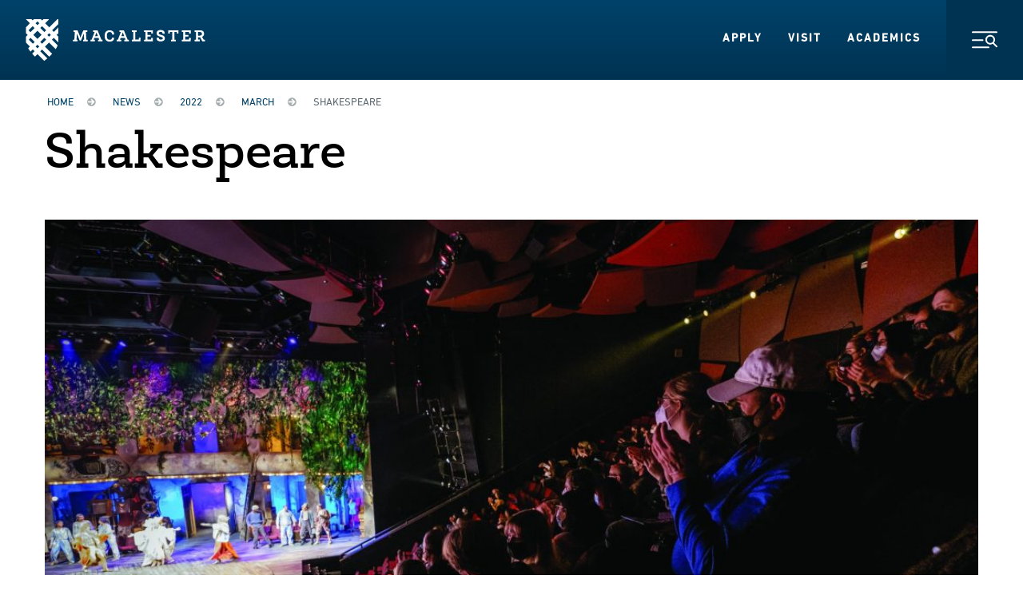

--- FILE ---
content_type: text/html; charset=UTF-8
request_url: https://www.macalester.edu/news/2022/03/shakespeare/
body_size: 12986
content:
<!doctype html>
<!--[if lt IE 7]><html class="no-js ie ie6 lt-ie9 lt-ie8 lt-ie7" dir="ltr" lang="en-US" prefix="og: https://ogp.me/ns#"> <![endif]-->
<!--[if IE 7]><html class="no-js ie ie7 lt-ie9 lt-ie8" dir="ltr" lang="en-US" prefix="og: https://ogp.me/ns#"> <![endif]-->
<!--[if IE 8]><html class="no-js ie ie8 lt-ie9" dir="ltr" lang="en-US" prefix="og: https://ogp.me/ns#"> <![endif]-->
<!--[if gt IE 8]><!--><html class="no-js" dir="ltr" lang="en-US" prefix="og: https://ogp.me/ns#"> <!--<![endif]-->
<head>
    <meta charset="UTF-8" />
                  <title>Shakespeare - News - News - Macalester College</title>
                     <meta property="fb:app_id" content="1536855586544890" />
   <meta name="title" content="Shakespeare" />
   <link rel="canonical" href="https://www.macalester.edu/news/2022/03/shakespeare/" />
      <meta name="description" content="Students learn about the great bard and see live performances in this course." />
      <meta property="og:url" content="https://www.macalester.edu/news/2022/03/shakespeare/" />
   <meta property="og:type" content="article" />
   <meta property="og:title" content="Shakespeare" />
      <meta property="og:description" content="Students learn about the great bard and see live performances in this course." />
         <meta name="twitter:image" content="https://www.macalester.edu/news/wp-content/uploads/sites/5/2022/03/Course-Shakespeare-Guthrie-scaled.jpg" />
   <meta property="og:image" content="https://www.macalester.edu/news/wp-content/uploads/sites/5/2022/03/Course-Shakespeare-Guthrie-scaled.jpg" /> 
      <meta name="twitter:account_id" content="27706377" />
   <meta name="twitter:card" content="summary_large_image" />
   <meta name="twitter:site" content="@macalester" />
   <meta name="twitter:title" content="Shakespeare" />
      <meta name="twitter:description" content="Students learn about the great bard and see live performances in this course." />
          <link rel="stylesheet" href="/wp-content/themes/macalester-2016/style.css" type="text/css" media="screen" />
 <meta http-equiv="Content-Type" content="text/html; charset=UTF-8" />
 <meta http-equiv="X-UA-Compatible" content="IE=edge,chrome=1">
 <meta name="viewport" content="width=device-width, initial-scale=1.0">
 <link rel="pingback" href="https://www.macalester.edu/news/xmlrpc.php" />

  <!--[if lt IE 9]>
 <script src="https://www.macalester.edu/news/wp-content/themes/macalester-news/js/lib/html5shiv-3.7.2/html5shiv-printshiv.min.js"></script>
 <![endif]-->
 <!-- Google Tag Manager -->
 <script>(function(w,d,s,l,i){w[l]=w[l]||[];w[l].push({'gtm.start':
 new Date().getTime(),event:'gtm.js'});var f=d.getElementsByTagName(s)[0],
 j=d.createElement(s),dl=l!='dataLayer'?'&l='+l:'';j.async=true;j.src=
 '//www.googletagmanager.com/gtm.js?id='+i+dl;f.parentNode.insertBefore(j,f);
 })(window,document,'script','dataLayer','GTM-KCCB7G');</script>
 <!-- End Google Tag Manager -->
 <script type="text/javascript" src="/wp-content/themes/macalester-2016/dist/js/global-head.js"></script>
 <link rel="stylesheet" href="/wp-content/themes/macalester-2016/dist/styles/screen.css" type="text/css" media="screen, projection" />
 <link rel="stylesheet" href="/wp-content/themes/macalester-2016/dist/styles/print.css" type="text/css" media="print" />
 <link rel="stylesheet" href="/wp-content/themes/macalester-2020/dist/css/main.css" type="text/css" media="all">

 <link rel="icon" href="/wp-content/themes/macalester-2016/dist/images/favicons/favicon-32x32.png" sizes="any">
 <link rel="apple-touch-icon" href="/wp-content/themes/macalester-2016/dist/images/favicons/apple-touch-icon.png">
 <link rel="manifest" href="/wp-content/themes/macalester-2016/site.webmanifest">
 <meta name="theme-color" content="rgb(13, 60, 97)">
  
 <!--[if lt IE 9]>
 <link rel="stylesheet" href="/wp-content/themes/macalester-2016/styles/screen-ie.css" type="text/css" media="screen, projection" />
 <![endif]-->

  
                   	<style>img:is([sizes="auto" i], [sizes^="auto," i]) { contain-intrinsic-size: 3000px 1500px }</style>
	
		<!-- All in One SEO Pro 4.7.6 - aioseo.com -->
	<meta name="description" content="Students learn about the great bard and see live performances in this course." />
	<meta name="robots" content="max-image-preview:large" />
	<meta name="author" content="afrey1"/>
	<link rel="canonical" href="https://www.macalester.edu/news/2022/03/shakespeare/" />
	<meta name="generator" content="All in One SEO Pro (AIOSEO) 4.7.6" />
		<meta property="og:locale" content="en_US" />
		<meta property="og:site_name" content="News -" />
		<meta property="og:type" content="article" />
		<meta property="og:title" content="Shakespeare - News" />
		<meta property="og:description" content="Students learn about the great bard and see live performances in this course." />
		<meta property="og:url" content="https://www.macalester.edu/news/2022/03/shakespeare/" />
		<meta property="article:published_time" content="2022-03-30T08:35:00+00:00" />
		<meta property="article:modified_time" content="2022-03-30T17:30:22+00:00" />
		<meta name="twitter:card" content="summary_large_image" />
		<meta name="twitter:title" content="Shakespeare - News" />
		<meta name="twitter:description" content="Students learn about the great bard and see live performances in this course." />
		<script type="application/ld+json" class="aioseo-schema">
			{"@context":"https:\/\/schema.org","@graph":[{"@type":"BlogPosting","@id":"https:\/\/www.macalester.edu\/news\/2022\/03\/shakespeare\/#blogposting","name":"Shakespeare - News","headline":"Shakespeare","author":{"@id":"https:\/\/www.macalester.edu\/news\/author\/afrey1\/#author"},"publisher":{"@id":"https:\/\/www.macalester.edu\/news\/#organization"},"image":{"@type":"ImageObject","url":"https:\/\/www.macalester.edu\/news\/wp-content\/uploads\/sites\/5\/2022\/03\/Course-Shakespeare-Guthrie-scaled.jpg","width":2560,"height":1440,"caption":"Students attended Shakespeare's The Tempest as part of the course Shakespeare taught by Penelope Geng."},"datePublished":"2022-03-30T08:35:00+00:00","dateModified":"2022-03-30T17:30:22+00:00","inLanguage":"en-US","mainEntityOfPage":{"@id":"https:\/\/www.macalester.edu\/news\/2022\/03\/shakespeare\/#webpage"},"isPartOf":{"@id":"https:\/\/www.macalester.edu\/news\/2022\/03\/shakespeare\/#webpage"},"articleSection":"Academics, Articles, English Home Page"},{"@type":"BreadcrumbList","@id":"https:\/\/www.macalester.edu\/news\/2022\/03\/shakespeare\/#breadcrumblist","itemListElement":[{"@type":"ListItem","@id":"https:\/\/www.macalester.edu\/news\/#listItem","position":1,"name":"Home","item":"https:\/\/www.macalester.edu\/news\/","nextItem":{"@type":"ListItem","@id":"https:\/\/www.macalester.edu\/news\/2022\/#listItem","name":"2022"}},{"@type":"ListItem","@id":"https:\/\/www.macalester.edu\/news\/2022\/#listItem","position":2,"name":"2022","item":"https:\/\/www.macalester.edu\/news\/2022\/","nextItem":{"@type":"ListItem","@id":"https:\/\/www.macalester.edu\/news\/2022\/03\/#listItem","name":"March"},"previousItem":{"@type":"ListItem","@id":"https:\/\/www.macalester.edu\/news\/#listItem","name":"Home"}},{"@type":"ListItem","@id":"https:\/\/www.macalester.edu\/news\/2022\/03\/#listItem","position":3,"name":"March","item":"https:\/\/www.macalester.edu\/news\/2022\/03\/","nextItem":{"@type":"ListItem","@id":"https:\/\/www.macalester.edu\/news\/2022\/03\/shakespeare\/#listItem","name":"Shakespeare"},"previousItem":{"@type":"ListItem","@id":"https:\/\/www.macalester.edu\/news\/2022\/#listItem","name":"2022"}},{"@type":"ListItem","@id":"https:\/\/www.macalester.edu\/news\/2022\/03\/shakespeare\/#listItem","position":4,"name":"Shakespeare","previousItem":{"@type":"ListItem","@id":"https:\/\/www.macalester.edu\/news\/2022\/03\/#listItem","name":"March"}}]},{"@type":"Organization","@id":"https:\/\/www.macalester.edu\/news\/#organization","name":"News","url":"https:\/\/www.macalester.edu\/news\/"},{"@type":"Person","@id":"https:\/\/www.macalester.edu\/news\/author\/afrey1\/#author","url":"https:\/\/www.macalester.edu\/news\/author\/afrey1\/","name":"afrey1"},{"@type":"WebPage","@id":"https:\/\/www.macalester.edu\/news\/2022\/03\/shakespeare\/#webpage","url":"https:\/\/www.macalester.edu\/news\/2022\/03\/shakespeare\/","name":"Shakespeare - News","description":"Students learn about the great bard and see live performances in this course.","inLanguage":"en-US","isPartOf":{"@id":"https:\/\/www.macalester.edu\/news\/#website"},"breadcrumb":{"@id":"https:\/\/www.macalester.edu\/news\/2022\/03\/shakespeare\/#breadcrumblist"},"author":{"@id":"https:\/\/www.macalester.edu\/news\/author\/afrey1\/#author"},"creator":{"@id":"https:\/\/www.macalester.edu\/news\/author\/afrey1\/#author"},"image":{"@type":"ImageObject","url":"https:\/\/www.macalester.edu\/news\/wp-content\/uploads\/sites\/5\/2022\/03\/Course-Shakespeare-Guthrie-scaled.jpg","@id":"https:\/\/www.macalester.edu\/news\/2022\/03\/shakespeare\/#mainImage","width":2560,"height":1440,"caption":"Students attended Shakespeare's The Tempest as part of the course Shakespeare taught by Penelope Geng."},"primaryImageOfPage":{"@id":"https:\/\/www.macalester.edu\/news\/2022\/03\/shakespeare\/#mainImage"},"datePublished":"2022-03-30T08:35:00+00:00","dateModified":"2022-03-30T17:30:22+00:00"},{"@type":"WebSite","@id":"https:\/\/www.macalester.edu\/news\/#website","url":"https:\/\/www.macalester.edu\/news\/","name":"News","inLanguage":"en-US","publisher":{"@id":"https:\/\/www.macalester.edu\/news\/#organization"}}]}
		</script>
		<!-- All in One SEO Pro -->

<link rel='stylesheet' id='wp-block-library-css' href='https://www.macalester.edu/news/wp-includes/css/dist/block-library/style.min.css?ver=6.7.1' type='text/css' media='all' />
<style id='classic-theme-styles-inline-css' type='text/css'>
/*! This file is auto-generated */
.wp-block-button__link{color:#fff;background-color:#32373c;border-radius:9999px;box-shadow:none;text-decoration:none;padding:calc(.667em + 2px) calc(1.333em + 2px);font-size:1.125em}.wp-block-file__button{background:#32373c;color:#fff;text-decoration:none}
</style>
<style id='global-styles-inline-css' type='text/css'>
:root{--wp--preset--aspect-ratio--square: 1;--wp--preset--aspect-ratio--4-3: 4/3;--wp--preset--aspect-ratio--3-4: 3/4;--wp--preset--aspect-ratio--3-2: 3/2;--wp--preset--aspect-ratio--2-3: 2/3;--wp--preset--aspect-ratio--16-9: 16/9;--wp--preset--aspect-ratio--9-16: 9/16;--wp--preset--color--black: #000000;--wp--preset--color--cyan-bluish-gray: #abb8c3;--wp--preset--color--white: #ffffff;--wp--preset--color--pale-pink: #f78da7;--wp--preset--color--vivid-red: #cf2e2e;--wp--preset--color--luminous-vivid-orange: #ff6900;--wp--preset--color--luminous-vivid-amber: #fcb900;--wp--preset--color--light-green-cyan: #7bdcb5;--wp--preset--color--vivid-green-cyan: #00d084;--wp--preset--color--pale-cyan-blue: #8ed1fc;--wp--preset--color--vivid-cyan-blue: #0693e3;--wp--preset--color--vivid-purple: #9b51e0;--wp--preset--gradient--vivid-cyan-blue-to-vivid-purple: linear-gradient(135deg,rgba(6,147,227,1) 0%,rgb(155,81,224) 100%);--wp--preset--gradient--light-green-cyan-to-vivid-green-cyan: linear-gradient(135deg,rgb(122,220,180) 0%,rgb(0,208,130) 100%);--wp--preset--gradient--luminous-vivid-amber-to-luminous-vivid-orange: linear-gradient(135deg,rgba(252,185,0,1) 0%,rgba(255,105,0,1) 100%);--wp--preset--gradient--luminous-vivid-orange-to-vivid-red: linear-gradient(135deg,rgba(255,105,0,1) 0%,rgb(207,46,46) 100%);--wp--preset--gradient--very-light-gray-to-cyan-bluish-gray: linear-gradient(135deg,rgb(238,238,238) 0%,rgb(169,184,195) 100%);--wp--preset--gradient--cool-to-warm-spectrum: linear-gradient(135deg,rgb(74,234,220) 0%,rgb(151,120,209) 20%,rgb(207,42,186) 40%,rgb(238,44,130) 60%,rgb(251,105,98) 80%,rgb(254,248,76) 100%);--wp--preset--gradient--blush-light-purple: linear-gradient(135deg,rgb(255,206,236) 0%,rgb(152,150,240) 100%);--wp--preset--gradient--blush-bordeaux: linear-gradient(135deg,rgb(254,205,165) 0%,rgb(254,45,45) 50%,rgb(107,0,62) 100%);--wp--preset--gradient--luminous-dusk: linear-gradient(135deg,rgb(255,203,112) 0%,rgb(199,81,192) 50%,rgb(65,88,208) 100%);--wp--preset--gradient--pale-ocean: linear-gradient(135deg,rgb(255,245,203) 0%,rgb(182,227,212) 50%,rgb(51,167,181) 100%);--wp--preset--gradient--electric-grass: linear-gradient(135deg,rgb(202,248,128) 0%,rgb(113,206,126) 100%);--wp--preset--gradient--midnight: linear-gradient(135deg,rgb(2,3,129) 0%,rgb(40,116,252) 100%);--wp--preset--font-size--small: 13px;--wp--preset--font-size--medium: 20px;--wp--preset--font-size--large: 36px;--wp--preset--font-size--x-large: 42px;--wp--preset--spacing--20: 0.44rem;--wp--preset--spacing--30: 0.67rem;--wp--preset--spacing--40: 1rem;--wp--preset--spacing--50: 1.5rem;--wp--preset--spacing--60: 2.25rem;--wp--preset--spacing--70: 3.38rem;--wp--preset--spacing--80: 5.06rem;--wp--preset--shadow--natural: 6px 6px 9px rgba(0, 0, 0, 0.2);--wp--preset--shadow--deep: 12px 12px 50px rgba(0, 0, 0, 0.4);--wp--preset--shadow--sharp: 6px 6px 0px rgba(0, 0, 0, 0.2);--wp--preset--shadow--outlined: 6px 6px 0px -3px rgba(255, 255, 255, 1), 6px 6px rgba(0, 0, 0, 1);--wp--preset--shadow--crisp: 6px 6px 0px rgba(0, 0, 0, 1);}:where(.is-layout-flex){gap: 0.5em;}:where(.is-layout-grid){gap: 0.5em;}body .is-layout-flex{display: flex;}.is-layout-flex{flex-wrap: wrap;align-items: center;}.is-layout-flex > :is(*, div){margin: 0;}body .is-layout-grid{display: grid;}.is-layout-grid > :is(*, div){margin: 0;}:where(.wp-block-columns.is-layout-flex){gap: 2em;}:where(.wp-block-columns.is-layout-grid){gap: 2em;}:where(.wp-block-post-template.is-layout-flex){gap: 1.25em;}:where(.wp-block-post-template.is-layout-grid){gap: 1.25em;}.has-black-color{color: var(--wp--preset--color--black) !important;}.has-cyan-bluish-gray-color{color: var(--wp--preset--color--cyan-bluish-gray) !important;}.has-white-color{color: var(--wp--preset--color--white) !important;}.has-pale-pink-color{color: var(--wp--preset--color--pale-pink) !important;}.has-vivid-red-color{color: var(--wp--preset--color--vivid-red) !important;}.has-luminous-vivid-orange-color{color: var(--wp--preset--color--luminous-vivid-orange) !important;}.has-luminous-vivid-amber-color{color: var(--wp--preset--color--luminous-vivid-amber) !important;}.has-light-green-cyan-color{color: var(--wp--preset--color--light-green-cyan) !important;}.has-vivid-green-cyan-color{color: var(--wp--preset--color--vivid-green-cyan) !important;}.has-pale-cyan-blue-color{color: var(--wp--preset--color--pale-cyan-blue) !important;}.has-vivid-cyan-blue-color{color: var(--wp--preset--color--vivid-cyan-blue) !important;}.has-vivid-purple-color{color: var(--wp--preset--color--vivid-purple) !important;}.has-black-background-color{background-color: var(--wp--preset--color--black) !important;}.has-cyan-bluish-gray-background-color{background-color: var(--wp--preset--color--cyan-bluish-gray) !important;}.has-white-background-color{background-color: var(--wp--preset--color--white) !important;}.has-pale-pink-background-color{background-color: var(--wp--preset--color--pale-pink) !important;}.has-vivid-red-background-color{background-color: var(--wp--preset--color--vivid-red) !important;}.has-luminous-vivid-orange-background-color{background-color: var(--wp--preset--color--luminous-vivid-orange) !important;}.has-luminous-vivid-amber-background-color{background-color: var(--wp--preset--color--luminous-vivid-amber) !important;}.has-light-green-cyan-background-color{background-color: var(--wp--preset--color--light-green-cyan) !important;}.has-vivid-green-cyan-background-color{background-color: var(--wp--preset--color--vivid-green-cyan) !important;}.has-pale-cyan-blue-background-color{background-color: var(--wp--preset--color--pale-cyan-blue) !important;}.has-vivid-cyan-blue-background-color{background-color: var(--wp--preset--color--vivid-cyan-blue) !important;}.has-vivid-purple-background-color{background-color: var(--wp--preset--color--vivid-purple) !important;}.has-black-border-color{border-color: var(--wp--preset--color--black) !important;}.has-cyan-bluish-gray-border-color{border-color: var(--wp--preset--color--cyan-bluish-gray) !important;}.has-white-border-color{border-color: var(--wp--preset--color--white) !important;}.has-pale-pink-border-color{border-color: var(--wp--preset--color--pale-pink) !important;}.has-vivid-red-border-color{border-color: var(--wp--preset--color--vivid-red) !important;}.has-luminous-vivid-orange-border-color{border-color: var(--wp--preset--color--luminous-vivid-orange) !important;}.has-luminous-vivid-amber-border-color{border-color: var(--wp--preset--color--luminous-vivid-amber) !important;}.has-light-green-cyan-border-color{border-color: var(--wp--preset--color--light-green-cyan) !important;}.has-vivid-green-cyan-border-color{border-color: var(--wp--preset--color--vivid-green-cyan) !important;}.has-pale-cyan-blue-border-color{border-color: var(--wp--preset--color--pale-cyan-blue) !important;}.has-vivid-cyan-blue-border-color{border-color: var(--wp--preset--color--vivid-cyan-blue) !important;}.has-vivid-purple-border-color{border-color: var(--wp--preset--color--vivid-purple) !important;}.has-vivid-cyan-blue-to-vivid-purple-gradient-background{background: var(--wp--preset--gradient--vivid-cyan-blue-to-vivid-purple) !important;}.has-light-green-cyan-to-vivid-green-cyan-gradient-background{background: var(--wp--preset--gradient--light-green-cyan-to-vivid-green-cyan) !important;}.has-luminous-vivid-amber-to-luminous-vivid-orange-gradient-background{background: var(--wp--preset--gradient--luminous-vivid-amber-to-luminous-vivid-orange) !important;}.has-luminous-vivid-orange-to-vivid-red-gradient-background{background: var(--wp--preset--gradient--luminous-vivid-orange-to-vivid-red) !important;}.has-very-light-gray-to-cyan-bluish-gray-gradient-background{background: var(--wp--preset--gradient--very-light-gray-to-cyan-bluish-gray) !important;}.has-cool-to-warm-spectrum-gradient-background{background: var(--wp--preset--gradient--cool-to-warm-spectrum) !important;}.has-blush-light-purple-gradient-background{background: var(--wp--preset--gradient--blush-light-purple) !important;}.has-blush-bordeaux-gradient-background{background: var(--wp--preset--gradient--blush-bordeaux) !important;}.has-luminous-dusk-gradient-background{background: var(--wp--preset--gradient--luminous-dusk) !important;}.has-pale-ocean-gradient-background{background: var(--wp--preset--gradient--pale-ocean) !important;}.has-electric-grass-gradient-background{background: var(--wp--preset--gradient--electric-grass) !important;}.has-midnight-gradient-background{background: var(--wp--preset--gradient--midnight) !important;}.has-small-font-size{font-size: var(--wp--preset--font-size--small) !important;}.has-medium-font-size{font-size: var(--wp--preset--font-size--medium) !important;}.has-large-font-size{font-size: var(--wp--preset--font-size--large) !important;}.has-x-large-font-size{font-size: var(--wp--preset--font-size--x-large) !important;}
:where(.wp-block-post-template.is-layout-flex){gap: 1.25em;}:where(.wp-block-post-template.is-layout-grid){gap: 1.25em;}
:where(.wp-block-columns.is-layout-flex){gap: 2em;}:where(.wp-block-columns.is-layout-grid){gap: 2em;}
:root :where(.wp-block-pullquote){font-size: 1.5em;line-height: 1.6;}
</style>
<link rel='stylesheet' id='parent-style-css' href='https://www.macalester.edu/news/wp-content/themes/macalester-2016/style.css?ver=6.7.1' type='text/css' media='all' />
<link rel='stylesheet' id='child-style-css' href='https://www.macalester.edu/news/wp-content/themes/macalester-news/style.css?ver=1.0.0' type='text/css' media='all' />
<link rel="https://api.w.org/" href="https://www.macalester.edu/news/wp-json/" /><link rel="alternate" title="JSON" type="application/json" href="https://www.macalester.edu/news/wp-json/wp/v2/posts/17714" /><link rel="EditURI" type="application/rsd+xml" title="RSD" href="https://www.macalester.edu/news/xmlrpc.php?rsd" />
<meta name="generator" content="WordPress 6.7.1" />
<link rel='shortlink' href='https://www.macalester.edu/news/?p=17714' />
<link rel="alternate" title="oEmbed (JSON)" type="application/json+oembed" href="https://www.macalester.edu/news/wp-json/oembed/1.0/embed?url=https%3A%2F%2Fwww.macalester.edu%2Fnews%2F2022%2F03%2Fshakespeare%2F" />
<link rel="alternate" title="oEmbed (XML)" type="text/xml+oembed" href="https://www.macalester.edu/news/wp-json/oembed/1.0/embed?url=https%3A%2F%2Fwww.macalester.edu%2Fnews%2F2022%2F03%2Fshakespeare%2F&#038;format=xml" />

</head>

<body class="post-template-default single single-post postid-17714 single-format-standard" data-template="base.twig">
   <div class="doc-background">
      <div class="doc-body">
         <div id="app" v-cloak>
                        <header-container class="the-header">
                <a href="#main" class="button-skip-content">
                    Skip to Main Content
                </a>
                <a class="button-skip-content" href="#footer">
                    Skip to Footer
                </a>

                <header-container-nav tag="nav" class="the-nav" id="global-header">
                    <a class="the-nav__logo-link" href="/">
                        <img alt="Macalester" class="the-nav__logo" src="/wp-content/themes/macalester-2020/dist/svgs/logo-white.svg"
                        width="225" height="52">
                        <img alt="" class="the-nav__print-logo print-only" src="/wp-content/themes/macalester-2020/dist/svgs/logo-color.svg">
                    </a>
                    <ul class="the-nav__list">
                        <li class="the-nav__list-item">
                            <a href="/admissions/" class="the-nav__item-link">Apply</a>
                        </li>
                        <li class="the-nav__list-item">
                            <a href="/about/visit/" class="the-nav__item-link">Visit</a>
                        </li>
                        <li class="the-nav__list-item">
                            <a href="/academics/" class="the-nav__item-link">Academics</a>
                        </li>
                    </ul>

                    <header-container-dispatch disclosure-id="the-nav-disclosure"></header-container-dispatch>
                    <disclosure-button class="the-nav__button" disclosure-id="the-nav-disclosure">
                        <discernible-content>Toggle Navigation Menu</discernible-content>
                        <img aria-hidden="true" src="/wp-content/themes/macalester-2020/dist/svgs/icon-menu.svg" class="the-nav__button-svg the-nav__button-svg--menu"
                            alt="">
                        <img aria-hidden="true" src="/wp-content/themes/macalester-2020/dist/svgs/icon-close.svg" class="the-nav__button-svg the-nav__button-svg--close"
                            alt="">
                    </disclosure-button>
                </header-container-nav>

                <disclosure-content class="the-header__menu" disclosure-id="the-nav-disclosure" transition-name="TransitionMenu">
                    <base-window-width class="the-header__menu-inner">
                        <template slot-scope="window">
                            <div class="the-header__inner-menu the-header__inner-menu--primary">
                                <template v-if="window.width < 640">
                                    <form action="/search/" class="the-header-search">
                                        <label class="the-header-search__label">
                                            <discernible-content>Search</discernible-content>
                                            <input name="q" type="text" placeholder="Search the Site"
                                                class="the-header-search__input">
                                            <button class="the-header-search__input-button">
                                                <discernible-content>Submit</discernible-content>
                                                <svg aria-hidden="true" class="base-symbol the-header-search__input-svg"
                                                    viewbox="0 0 24 24" xmlns="http://www.w3.org/2000/svg">
                                                    <use xlink:href="/wp-content/themes/macalester-2020/dist/svgs/symbol-arrow.svg#icon" />
                                                </svg>
                                            </button>
                                        </label>
                                    </form>

                                    <ul class="the-header__inner-menu-list">
                                        <li class="the-header__inner-menu-item">
                                            <a class="base-cta-primary" href="/admissions/apply/" target="_self">Apply</a>
                                        </li>
                                        <li class="the-header__inner-menu-item">
                                            <a class="base-cta-primary" href="/about/visit/" target="_self">Visit</a>
                                        </li>
                                    </ul>
                                </template>

                                <template v-if="window.width > 640">

                                    <div class="the-header-information">
                                        <h3 class="the-header-information__heading">Information For:</h3>
                                        <ul class="the-header-information__list">
                                            <li class="the-header-information__item">
                                                <a href="/currentstudents/" class="the-header-information__item-link">Current Students</a>
                                            </li>
                                            <li class="the-header-information__item">
                                                <a href="/facultystaff/" class="the-header-information__item-link">Faculty/Staff</a>
                                            </li>
                                            <li class="the-header-information__item">
                                                <a href="/parents/" class="the-header-information__item-link">Parents &amp;
                                                    Families</a>
                                            </li>
                                            <li class="the-header-information__item">
                                                <a href="/alumni/" class="the-header-information__item-link">Alumni</a>
                                            </li>
                                        </ul>
                                    </div>
                                </template>

                                <accordion-container class="the-header-accordion">
                                    <div class="the-header-accordion__inner">
                                        <div class="the-header-accordion__group">
                                            <div class="the-header-accordion__group-inner">
                                                <a href="/about/" class="the-header-accordion__group-link">
                                                    About Macalester
                                                </a>
                                                <accordion-container-header-button class="the-header-accordion__group-button"
                                                    controls="the-header-accordion-1" id="the-header-accordion-button-1">
                                                    <discernible-content>Toggle Accordion</discernible-content>
                                                    <svg aria-hidden="true" class="base-symbol the-header-accordion__button-icon"
                                                        viewbox="0 0 12 12" xmlns="http://www.w3.org/2000/svg">
                                                        <use xlink:href="/wp-content/themes/macalester-2020/dist/svgs/symbol-plus-small.svg#icon" />
                                                    </svg>
                                                </accordion-container-header-button>
                                            </div>
                                            <accordion-container-panel id="the-header-accordion-1"
                                                class="the-header-accordion__panel">
                                                <div class="the-header-accordion__panel-inner">
                                                    <ul class="the-header-accordion__panel-list">
                                                        <li class="the-header-accordion__panel-list-item">
                                                            <a href="/about/why-macalester/" class="the-header-accordion__panel-link">Why Macalester?</a>
                                                        </li>
                                                        <li class="the-header-accordion__panel-list-item">
                                                            <a href="/about/twin-cities/" class="the-header-accordion__panel-link">About the Twin Cities</a>
                                                        </li>
                                                        <li class="the-header-accordion__panel-list-item">
                                                            <a href="/about/visit/" class="the-header-accordion__panel-link">Visit Macalester</a>
                                                        </li>
                                                        <li class="the-header-accordion__panel-list-item">
                                                            <a href="/aftermacalester/" class="the-header-accordion__panel-link">After Macalester</a>
                                                        </li>
                                                        <li class="the-header-accordion__panel-list-item">
                                                            <a href="/about/mission/" class="the-header-accordion__panel-link">Mission and History</a>
                                                        </li>
                                                        <li class="the-header-accordion__panel-list-item">
                                                            <a href="/about/leadership/" class="the-header-accordion__panel-link">Leadership</a>
                                                        </li>
                                                        <li class="the-header-accordion__panel-list-item">
                                                            <a href="/directory/offices/" class="the-header-accordion__panel-link">Offices and Services</a>
                                                        </li>
                                                        <li class="the-header-accordion__panel-list-item">
                                                            <a href="/about/contact/" class="the-header-accordion__panel-link">Contact Us</a>
                                                        </li>
                                                    </ul>
                                                </div>
                                            </accordion-container-panel>
                                        </div>
                                        <div class="the-header-accordion__group">
                                            <div class="the-header-accordion__group-inner">
                                                <a href="/academics/" class="the-header-accordion__group-link">
                                                    Academics
                                                </a>
                                            </div>
                                        </div>
                                        <div class="the-header-accordion__group">
                                            <div class="the-header-accordion__group-inner">
                                                <a href="/admissions/" class="the-header-accordion__group-link">
                                                    Admissions &amp; Aid
                                                </a>
                                                <accordion-container-header-button class="the-header-accordion__group-button"
                                                    controls="the-header-accordion-3" id="the-header-accordion-button-3">
                                                    <discernible-content>Toggle Accordion</discernible-content>
                                                    <svg aria-hidden="true" class="base-symbol the-header-accordion__button-icon"
                                                        viewbox="0 0 12 12" xmlns="http://www.w3.org/2000/svg">
                                                        <use xlink:href="/wp-content/themes/macalester-2020/dist/svgs/symbol-plus-small.svg#icon" />
                                                    </svg>
                                                </accordion-container-header-button>
                                            </div>
                                            <accordion-container-panel id="the-header-accordion-3"
                                                class="the-header-accordion__panel">
                                                <div class="the-header-accordion__panel-inner">
                                                    <ul class="the-header-accordion__panel-list">
                                                        <li class="the-header-accordion__panel-list-item">
                                                            <a href="/admissions/us-admissions/" class="the-header-accordion__panel-link">U.S.
                                                                Admissions</a>
                                                        </li>
                                                        <li class="the-header-accordion__panel-list-item">
                                                            <a href="/admissions/international/" class="the-header-accordion__panel-link">International
                                                                Admissions</a>
                                                        </li>
                                                        <li class="the-header-accordion__panel-list-item">
                                                            <a href="/admissions/early-decision/" class="the-header-accordion__panel-link">Early
                                                                Decision</a>
                                                        </li>
                                                        <li class="the-header-accordion__panel-list-item">
                                                            <a href="/admissions/financial-aid/" class="the-header-accordion__panel-link">Financial
                                                                Aid &amp; Tuition</a>
                                                        </li>
                                                        <li class="the-header-accordion__panel-list-item">
                                                            <a href="/admissions/admitted-students/" class="the-header-accordion__panel-link">Admitted
                                                                Students</a>
                                                        </li>
                                                        <li class="the-header-accordion__panel-list-item">
                                                            <a href="/admissions/connect/" class="the-header-accordion__panel-link">Connect with
                                                                Admissions</a>
                                                        </li>
                                                        <li class="the-header-accordion__panel-list-item">
                                                            <a href="/admissions/high-school-counselors/" class="the-header-accordion__panel-link">For High
                                                                School Counselors</a>
                                                        </li>
                                                    </ul>
                                                </div>
                                            </accordion-container-panel>
                                        </div>
                                        <div class="the-header-accordion__group">
                                            <div class="the-header-accordion__group-inner">
                                                <a href="/life-at-mac/" class="the-header-accordion__group-link">
                                                    Life at Mac
                                                </a>
                                                <accordion-container-header-button class="the-header-accordion__group-button"
                                                    controls="the-header-accordion-4" id="the-header-accordion-button-4">
                                                    <discernible-content>Toggle Accordion</discernible-content>
                                                    <svg aria-hidden="true" class="base-symbol the-header-accordion__button-icon"
                                                        viewbox="0 0 12 12" xmlns="http://www.w3.org/2000/svg">
                                                        <use xlink:href="/wp-content/themes/macalester-2020/dist/svgs/symbol-plus-small.svg#icon" />
                                                    </svg>
                                                </accordion-container-header-button>
                                            </div>
                                            <accordion-container-panel id="the-header-accordion-4"
                                                class="the-header-accordion__panel">
                                                <div class="the-header-accordion__panel-inner">
                                                    <ul class="the-header-accordion__panel-list">
                                                        <li class="the-header-accordion__panel-list-item">
                                                            <a href="/life-at-mac/residential-living/" class="the-header-accordion__panel-link">Residential Living</a>
                                                        </li>
                                                        <li class="the-header-accordion__panel-list-item">
                                                            <a href="/life-at-mac/student-organizations/" class="the-header-accordion__panel-link">Student Organizations</a>
                                                        </li>
                                                        <li class="the-header-accordion__panel-list-item">
                                                            <a href="/life-at-mac/study-away/" class="the-header-accordion__panel-link">Study Away</a>
                                                        </li>
                                                        <li class="the-header-accordion__panel-list-item">
                                                            <a href="/life-at-mac/civic-engagement/" class="the-header-accordion__panel-link">Civic Engagement</a>
                                                        </li>
                                                        <li class="the-header-accordion__panel-list-item">
                                                            <a href="/life-at-mac/multiculturalism/" class="the-header-accordion__panel-link">Multiculturalism</a>
                                                        </li>
                                                        <li class="the-header-accordion__panel-list-item">
                                                            <a href="/life-at-mac/global-community/" class="the-header-accordion__panel-link">Global Community</a>
                                                        </li>
                                                    </ul>
                                                </div>
                                            </accordion-container-panel>
                                        </div>
                                        <div class="the-header-accordion__group">
                                            <div class="the-header-accordion__group-inner">
                                                <a href="/supportmac/" class="the-header-accordion__group-link">
                                                    Support Mac
                                                </a>
                                            </div>
                                        </div>
                                    </div>
                                </accordion-container>
                            </div>

                            <div class="the-header__inner-menu the-header__inner-menu--secondary">
                                <template v-if="window.width < 640">

                                    <div class="the-header-information">
                                        <h3 class="the-header-information__heading">Information For:</h3>
                                        <ul class="the-header-information__list">
                                            <li class="the-header-information__item">
                                                <a href="/currentstudents/" class="the-header-information__item-link">Current Students</a>
                                            </li>
                                            <li class="the-header-information__item">
                                                <a href="/facultystaff/" class="the-header-information__item-link">Faculty/Staff</a>
                                            </li>
                                            <li class="the-header-information__item">
                                                <a href="/parents/" class="the-header-information__item-link">Parents &amp;
                                                    Families</a>
                                            </li>
                                            <li class="the-header-information__item">
                                                <a href="/alumni/" class="the-header-information__item-link">Alumni</a>
                                            </li>
                                        </ul>
                                    </div>
                                </template>
                                <template v-if="window.width > 640">
                                    <form action="/search/" class="the-header-search">
                                        <label class="the-header-search__label">
                                            <discernible-content>Search</discernible-content>
                                            <input name="q" type="text" placeholder="Search the Site"
                                                class="the-header-search__input">
                                            <button class="the-header-search__input-button">
                                                <discernible-content>Submit</discernible-content>
                                                <svg aria-hidden="true" class="base-symbol the-header-search__input-svg"
                                                    viewbox="0 0 24 24" xmlns="http://www.w3.org/2000/svg">
                                                    <use xlink:href="/wp-content/themes/macalester-2020/dist/svgs/symbol-arrow.svg#icon" />
                                                </svg>
                                            </button>
                                        </label>
                                    </form>
                                </template>


                                <div class="the-header-visited">
                                    <h3 class="the-header-visited__heading">Frequently Visited:</h3>
                                    <ul class="the-header-visited__list">
                                        <li class="the-header-visited__list-item">
                                            <a class="base-cta-featured" href="/about/why-macalester/" target="_self">
                                                Why Macalester?
                                                <svg aria-hidden="true" class="base-symbol base-cta-featured__arrow"
                                                    viewbox="0 0 24 24" xmlns="http://www.w3.org/2000/svg">
                                                    <use xlink:href="/wp-content/themes/macalester-2020/dist/svgs/symbol-arrow.svg#icon" />
                                                </svg>
                                            </a>
                                        </li>
                                        <li class="the-header-visited__list-item">
                                            <a class="base-cta-featured" href="/directory/siteindex/" target="_self">
                                                A-Z Index
                                                <svg aria-hidden="true" class="base-symbol base-cta-featured__arrow"
                                                    viewbox="0 0 24 24" xmlns="http://www.w3.org/2000/svg">
                                                    <use xlink:href="/wp-content/themes/macalester-2020/dist/svgs/symbol-arrow.svg#icon" />
                                                </svg>
                                            </a>
                                        </li>
                                        <li class="the-header-visited__list-item">
                                            <a class="base-cta-featured" href="/admissions/request-information/" target="_self">
                                                Request Information
                                                <svg aria-hidden="true" class="base-symbol base-cta-featured__arrow"
                                                    viewbox="0 0 24 24" xmlns="http://www.w3.org/2000/svg">
                                                    <use xlink:href="/wp-content/themes/macalester-2020/dist/svgs/symbol-arrow.svg#icon" />
                                                </svg>
                                            </a>
                                        </li>
                                        <li class="the-header-visited__list-item">
                                            <a class="base-cta-featured" href="/directory/" target="_self">
                                                Directory
                                                <svg aria-hidden="true" class="base-symbol base-cta-featured__arrow"
                                                    viewbox="0 0 24 24" xmlns="http://www.w3.org/2000/svg">
                                                    <use xlink:href="/wp-content/themes/macalester-2020/dist/svgs/symbol-arrow.svg#icon" />
                                                </svg>
                                            </a>
                                        </li>
                                        <li class="the-header-visited__list-item">
                                            <a class="base-cta-featured" href="/admissions/financial-aid/" target="_self">
                                                Financial Aid &amp; Tuition
                                                <svg aria-hidden="true" class="base-symbol base-cta-featured__arrow"
                                                    viewbox="0 0 24 24" xmlns="http://www.w3.org/2000/svg">
                                                    <use xlink:href="/wp-content/themes/macalester-2020/dist/svgs/symbol-arrow.svg#icon" />
                                                </svg>
                                            </a>
                                        </li>
                                        <li class="the-header-visited__list-item">
                                            <a class="base-cta-featured" href="/give/" target="_self">
                                                Make a Gift
                                                <svg aria-hidden="true" class="base-symbol base-cta-featured__arrow"
                                                    viewbox="0 0 24 24" xmlns="http://www.w3.org/2000/svg">
                                                    <use xlink:href="/wp-content/themes/macalester-2020/dist/svgs/symbol-arrow.svg#icon" />
                                                </svg>
                                            </a>
                                        </li>
                                    </ul>
                                </div>
                                <div class="the-header-misc">
                                    <ul class="the-header-misc__list">
                                        <li class="the-header-misc__list-item">
                                            <a href="/news/" class="the-header-misc__item-link">College News</a>
                                        </li>
                                        <li class="the-header-misc__list-item">
                                            <a href="/calendar/" class="the-header-misc__item-link">College Events</a>
                                        </li>
                                        <li class="the-header-misc__list-item">
                                            <a href="/macsocial/" class="the-header-misc__item-link">Mac Social</a>
                                        </li>
                                        <li class="the-header-misc__list-item">
                                            <a href="https://1600grand.macalester.edu/" class="the-header-misc__item-link">1600grand</a>
                                        </li>
                                        <li class="the-header-misc__list-item">
                                            <a href="https://mail.google.com/" class="the-header-misc__item-link">G Suite/Gmail</a>
                                        </li>
                                        <li class="the-header-misc__list-item">
                                            <a href="https://moodle.macalester.edu/" class="the-header-misc__item-link">Moodle</a>
                                        </li>
                                    </ul>
                                </div>
                            </div>
                        </template>
                    </base-window-width>
                </disclosure-content>
            </header-container>
                     </div>
            <style>
               .the-header {
                  position: static;
               }
               .the-header__menu {
                  max-height: calc(100vh - 72px);
               }
               @media screen and (max-width: 638px) {
                  /* prevent menu cutoff on mobile */
                  .the-header-misc {
                     margin-bottom: 50px;
                  } 
               }
               .footer-span-hack {
                  position: absolute;
                  width: 1px;
                  height: 1px;
                  padding: 0;
                  margin: -1px;
                  overflow: hidden;
                  clip: rect(0 0 0 0);
                  border: 0;
               }
            </style>
                           <main id="content" tabindex="-1" role="main" class="content-wrapper ">
                                    <div class="contained ">
               <article>
                  <div class="nav-header-container">
                        <!--- Title and breadcrumbs --->
<header class="page-header">
   <div class="breadcrumbs">    
      <ul class="page-crumbs">
         <li><a href="https://www.macalester.edu/">Home</a></li>
                  <li><a href="https://www.macalester.edu/news" rel="home">News</a></li>
                  <li><a href="https://www.macalester.edu/news/2022/">2022</a></li>
                  <li><a href="https://www.macalester.edu/news/2022/03/">March</a></li>
                  <li class="last-crumb">Shakespeare</li>
               </ul>
   </div>
   <h1 class="hdr-logo" role="banner">
          Shakespeare
      </h1>
</header>
                                       </div>
                  <section class="content">
                     
<div class="post-type-post" id="post-17714">
   <article class="layout-default">
               <div class="full-bleed-container">
            <figure class="feature-image">
            <img srcset="https://www.macalester.edu/news/wp-content/uploads/sites/5/2022/03/Course-Shakespeare-Guthrie-scaled-320x0-c-default.jpg 320w, 
                         https://www.macalester.edu/news/wp-content/uploads/sites/5/2022/03/Course-Shakespeare-Guthrie-scaled-640x0-c-default.jpg 640w,
                         https://www.macalester.edu/news/wp-content/uploads/sites/5/2022/03/Course-Shakespeare-Guthrie-scaled-1080x0-c-default.jpg 1080w"
                 size="(min-width: 68em) 68em" alt="" />
                                  <figcaption>Students attended Shakespeare's The Tempest as part of the course Shakespeare taught by Penelope Geng.</figcaption>
                             </figure>
         </div>
         </article>

   <article class="layout-wide-article">
      <section class="content-body">

         <div class="aside news-metadata">
            <div class="card">
   <ul class="news-taxonomy">
      <li>Categories: 
                  <a href="https://www.macalester.edu/news/category/academics/">Academics</a>               </li>
      <li>Type: 
                  <a href="https://www.macalester.edu/news/mediatype/articles/">Articles</a>               </li>
                  <li>Share:&nbsp;  
         <a target="_blank" class="button icon icon-facebook" href="https://www.facebook.com/sharer/sharer.php?u=https%3A%2F%2Fwww.macalester.edu%2Fnews%2F2022%2F03%2Fshakespeare%2F">
            <span class="sr-only">Share on Facebook</span>
         </a>
         <a target="_blank" class="button icon icon-twitter" href="https://twitter.com/intent/tweet?url=https%3A%2F%2Fwww.macalester.edu%2Fnews%2F2022%2F03%2Fshakespeare%2F">
            <span class="sr-only">Share on Twitter</span>
         </a>
      </li>
   </ul>
   </div><!-- /.card -->
         </div><!-- /.aside -->

         
         <div class="long-form">
            <h3>Professor Penelope Geng shares a snapshot of her English course, Shakespeare.</h3>
<blockquote class="pullquote"><p><span style="font-weight: 400">&#8220;You will learn to curse expertly in early modern English. Joking! Much of the learning in the class centers on language—thinking about how language forges community, and how it divides it, how it consoles, how it wounds.&#8221;</span></p></blockquote>
<p><span style="font-weight: 400">Today, Shakespeare is venerated as the “Bard” and “wonder of the stage.” His peers were more divided. Early in his career, he was accused of plagiarism (“there is an upstart crow, beautified with our feathers,” fumed Robert Greene) and, after achieving star-status, he was said to be lazy in his editing (“I would he had blotted a thousand [lines],” mused Ben Jonson). How did the imagination and language of this upstart crow shock and delight audiences then—and why do his plays continue to offer entertainment, consolation, and debate today? In this course, we study some of Shakespeare’s most enduring work. </span></p>
<p><b>Why take this class?</b></p>
<p><span style="font-weight: 400">Reading a Shakespeare play by oneself has its own rewards! But for those who enjoy reading plays with others, analyzing Shakespearean rhetoric and poetic devices, studying a play’s historical context through primary documents, theorizing a scene’s staging possibilities, watching multiple recordings of productions, participating in table readings, and performing scenes using the barest of props (the things you carry in your backpack)&#8230;This class is for you. </span></p>
<figure id="attachment_17743" aria-describedby="caption-attachment-17743" style="width: 576px" class="wp-caption aligncenter"><img fetchpriority="high" decoding="async" class="size-large wp-image-17743" src="https://www.macalester.edu/news/wp-content/uploads/sites/5/2022/03/Course-Shakespeare-Guthrie-Lobby-576x1024.jpg" alt="" width="576" height="1024" srcset="https://www.macalester.edu/news/wp-content/uploads/sites/5/2022/03/Course-Shakespeare-Guthrie-Lobby-576x1024.jpg 576w,  https://www.macalester.edu/news/wp-content/uploads/sites/5/2022/03/Course-Shakespeare-Guthrie-Lobby-169x300.jpg 169w,  https://www.macalester.edu/news/wp-content/uploads/sites/5/2022/03/Course-Shakespeare-Guthrie-Lobby-768x1366.jpg 768w,  https://www.macalester.edu/news/wp-content/uploads/sites/5/2022/03/Course-Shakespeare-Guthrie-Lobby-864x1536.jpg 864w,  https://www.macalester.edu/news/wp-content/uploads/sites/5/2022/03/Course-Shakespeare-Guthrie-Lobby-1152x2048.jpg 1152w,  https://www.macalester.edu/news/wp-content/uploads/sites/5/2022/03/Course-Shakespeare-Guthrie-Lobby-scaled.jpg 1440w" sizes="(max-width: 576px) 100vw, 576px" /><figcaption id="caption-attachment-17743" class="wp-caption-text">Students wait in the downtown lobby of The Guthrie before the play begins.</figcaption></figure>
<p><b>Fun fact</b></p>
<p><span style="font-weight: 400">Whenever possible, we see a live, professional performance of a Shakespeare play. This semester we are seeing </span><i><span style="font-weight: 400">The Tempest</span></i><span style="font-weight: 400"> at the Guthrie Theater. Previous outings have included </span><i><span style="font-weight: 400">The Two Gentlemen of Verona</span></i><span style="font-weight: 400"> at the Jungle Theater, </span><i><span style="font-weight: 400">Hamlet </span></i><span style="font-weight: 400">at Park Square Theatre, and </span><i><span style="font-weight: 400">Henry IV, Part 1</span></i><span style="font-weight: 400"> at the Loft/Open Book performed by Ten Thousand Things. The Twin Cities has a great theater scene, and many companies experiment with Shakespearean performance.</span></p>
<p><b>Building community in class</b></p>
<p><span style="font-weight: 400">We build community through table readings. Plays are meant to be performed and sonnets read aloud. For every class, I ask students to read a part or lines from a poem. Hearing a mix of voices in the classroom space builds a sense of community. It’s also a fantastic way to do close reading. Since this is an English class, our performances will be quite amateur (I encourage those who love performance to take classes in Theater and Dance!). The stakes are low and we aim to have a good time. </span></p>
<p><b>What new knowledge will you take away from this course? </b></p>
<p><span style="font-weight: 400">You will learn to curse expertly in early modern English. Joking! Much of the learning in the class centers on language—thinking about how language forges community, and how it divides it, how it consoles, how it wounds. We look up both “easy” and “hard” words using the Oxford English Dictionary to glean their secondary and tertiary meanings. We watch films to get a sense of how an actor transforms the text using a combination of gesture and tone. </span></p>
<p><b>The be-all and end-all&#8230;among others.</b></p>
<p><span style="font-weight: 400">Scholars estimate that Shakespeare introduced (or popularized) roughly 1,700 new English words. Some of my favorite ones come from </span><i><span style="font-weight: 400">Macbeth</span></i><span style="font-weight: 400">, a text that features prominently in my book </span><i><span style="font-weight: 400">Communal Justice in Shakespeare’s England</span></i><span style="font-weight: 400">: “unsex,” “compunctious,” and “be-all and end-all.” As a former ESL learner, I’ve always enjoyed memorizing vocabulary words, so it’s a genuine pleasure to study early modern English with my students.   </span></p>
<p><b>Outside of class you will find me…</b></p>
<p><span style="font-weight: 400">Playing online Dominion. No one asked, but I am ranked 4916 in the world in 3-4 player games.</span></p>
         </div>

         <div class="article-end">
            <p class="date-stamp">March 30 2022</p>
            <a href="#top" class="back-to-top">Back to top</a>
         </div>

      </section><!-- ./content-body -->

   </article><!-- /.layout-wide-article -->

                  <section class="related-news-container">
            <h2><a href="https://www.macalester.edu/news/category/academics/">More Academics News</a></h2>
<div class="news-slider">
   <a class="card" href="https://www.macalester.edu/news/2025/12/robotic-telescope-training-connects-astronomy-students-across-midwest/">
   <figure class="card-figure">
       <img data-lazy="https://www.macalester.edu/news/wp-content/uploads/sites/5/2025/12/MPT25_featured-image-scaled-400x0-c-default.jpeg" alt="Marine McKnight '28, Emma McNellis '28, and Hayden Arko '27 pose in front of a powerpoint presentation, which displays an image of a galaxy nebula." src="data:image/svg+xml;charset=utf-8,%3Csvg xmlns%3D'http%3A%2F%2Fwww.w3.org%2F2000%2Fsvg' viewBox%3D'0 0 313 176'%2F%3E">
      </figure>
   <div class="card-body">
   <h3 class="highlight-heading">Robotic Telescope Training Connects Astronomy Students Across Midwest</h3>
   <p class="short-description"></p>
   </div>
   <div class="card-footer">
      <p class="date-stamp">
         December 12 2025
   </div>
</a>
   <a class="card" href="https://www.macalester.edu/news/2025/12/macalester-students-at-the-united-nations/">
   <figure class="card-figure">
       <img data-lazy="https://www.macalester.edu/news/wp-content/uploads/sites/5/2025/12/IMG_0444-scaled-400x0-c-default.jpg" alt="" src="data:image/svg+xml;charset=utf-8,%3Csvg xmlns%3D'http%3A%2F%2Fwww.w3.org%2F2000%2Fsvg' viewBox%3D'0 0 313 176'%2F%3E">
      </figure>
   <div class="card-body">
   <h3 class="highlight-heading">Macalester Students at the United Nations</h3>
   <p class="short-description">Macalester students traveled to New York City in late October for three intensive days at the United Nations, meeting with officials to discuss the United Nation’s Women, Peace and Security Agenda.</p>
   </div>
   <div class="card-footer">
      <p class="date-stamp">
         December 11 2025
   </div>
</a>
   <a class="card" href="https://www.macalester.edu/news/2025/12/eight-macalester-professors-awarded-tenure-status/">
   <figure class="card-figure">
       <img data-lazy="https://www.macalester.edu/news/wp-content/uploads/sites/5/2025/12/20251202_mac_0594-scaled-400x0-c-default.jpg" alt="Executive Vice President and Provost Lisa Anderson-Levy stands with Professor Grinde and a group of supporters." src="data:image/svg+xml;charset=utf-8,%3Csvg xmlns%3D'http%3A%2F%2Fwww.w3.org%2F2000%2Fsvg' viewBox%3D'0 0 313 176'%2F%3E">
      </figure>
   <div class="card-body">
   <h3 class="highlight-heading">Eight Macalester professors awarded tenure status</h3>
   <p class="short-description">Eight faculty members representing a broad range of disciplines have been awarded tenure.</p>
   </div>
   <div class="card-footer">
      <p class="date-stamp">
         December 4 2025
   </div>
</a>
   <a class="card" href="https://www.macalester.edu/news/2025/11/macro-consortium-celebrates-acceptance-of-peer-reviewed-article-for-publication/">
   <figure class="card-figure">
       <img data-lazy="https://www.macalester.edu/news/wp-content/uploads/sites/5/2025/10/Codd-1-400x0-c-default.png" alt="Jackson Codd ’23, co-author of the newly accepted MACRO Consortium paper, stands beside the Robert L. Mutel Telescope in southern Arizona during sunset." src="data:image/svg+xml;charset=utf-8,%3Csvg xmlns%3D'http%3A%2F%2Fwww.w3.org%2F2000%2Fsvg' viewBox%3D'0 0 313 176'%2F%3E">
      </figure>
   <div class="card-body">
   <h3 class="highlight-heading">MACRO Consortium Celebrates Acceptance of Peer-Reviewed Article for Publication</h3>
   <p class="short-description">The MACRO Consortium, which includes Macalester College, is proud to announce the acceptance of its first peer-reviewed paper for publication.</p>
   </div>
   <div class="card-footer">
      <p class="date-stamp">
         November 3 2025
   </div>
</a>
   <a class="card" href="https://www.macalester.edu/news/2025/10/chem-student-designs-3d-printed-tool-to-revolutionize-lab-work/">
   <figure class="card-figure">
       <img data-lazy="https://www.macalester.edu/news/wp-content/uploads/sites/5/2025/10/Screen-Shot-2025-10-22-at-1.19.35-PM-1-400x0-c-default.png" alt="Ellie Corbett ’26 is pictured working in a chemistry lab, putting test strips into a beaker." src="data:image/svg+xml;charset=utf-8,%3Csvg xmlns%3D'http%3A%2F%2Fwww.w3.org%2F2000%2Fsvg' viewBox%3D'0 0 313 176'%2F%3E">
      </figure>
   <div class="card-body">
   <h3 class="highlight-heading">Chem student designs 3D-printed tool to revolutionize lab work</h3>
   <p class="short-description">Ellie Corbett ’26 found an unexpected opportunity to reinvent the chemist's wheel with the 'Easel': a 3D-printed tool she designed as a creative solution to streamline lab work. </p>
   </div>
   <div class="card-footer">
      <p class="date-stamp">
         October 22 2025
   </div>
</a>
   <a class="card" href="https://www.macalester.edu/news/2025/10/macnest-is-building-a-new-generation-of-entrepreneurs/">
   <figure class="card-figure">
       <img data-lazy="https://www.macalester.edu/news/wp-content/uploads/sites/5/2025/10/20250710_mac_0541_WordPress_Featured_Image_1920x1080-400x0-c-default.jpg" alt="" src="data:image/svg+xml;charset=utf-8,%3Csvg xmlns%3D'http%3A%2F%2Fwww.w3.org%2F2000%2Fsvg' viewBox%3D'0 0 313 176'%2F%3E">
      </figure>
   <div class="card-body">
   <h3 class="highlight-heading">MacNest is Building a New Generation of Entrepreneurs</h3>
   <p class="short-description"></p>
   </div>
   <div class="card-footer">
      <p class="date-stamp">
         October 20 2025
   </div>
</a>
</div>
         </section>
         
</div><!-- /#post-17714 -->

                  </section>
               </article>
            </div>
             
            <div class="contained">
               <div class="textwidget"><nav class="horizontal-section-nav">
                  <ul>
                     <li><a href="https://www.macalester.edu/macinthenews/">Mac in the News</a></li>
                     <li><a href="https://www.macalester.edu/news/macalestertoday/" title="Macalester Today alumni magazine">Macalester Today</a></li>
                     <li><a href="https://www.macalester.edu/mac-social/" title="Mac Social">Mac Social</a></li>
                  </ul>
               </nav></div>
            </div>
                     </main>

                  <footer id="footer">
                     </footer>
         
         
         <footer id="footer" class="the-footer">
             <div class="prefooter">
                 <img alt="" aria-hidden="true" class="prefooter__texture" src="/wp-content/themes/macalester-2016/dist/160/images/texture-prefooter.png">
                 <div class="prefooter__inner">
                     <div class="prefooter__content">
                         <h2 class="prefooter__heading">Set your ideas in&nbsp;motion</h2>
                         <a class="base-cta-primary" href="/admissions/" target="_self">Apply</a>
                         <a class="base-cta-primary" href="/about/visit/" target="_self">Visit</a>
                     </div>
                 </div>
             </div>
             <div class="footer-primary">
                 <div class="footer-primary__inner">
                     <div class="footer-primary__contact">
                         <a class="footer-primary__logo-link" href="/">
                             <img alt="Macalester" class="footer-primary__logo" src="/wp-content/themes/macalester-2020/dist/svgs/logo-white.svg" width="268" height="62">
                             <img alt="" class="footer-primary__print-logo print-only" src="/wp-content/themes/macalester-2020/dist/svgs/logo-color.svg">
                         </a>
                         <div class="footer-primary__contact-info">
                             <p class="footer-primary__contact-address">
                                 <strong>Macalester College</strong><br>
                                 1600 Grand Avenue<br>Saint Paul, MN 55105-1899 USA<br>
                                 651-696-6000
                             </p>
                         </div>
                     </div>

                     <div class="footer-primary__social">
                         <h3 class="footer-primary__social-heading">Follow Us</h3>
                         <ul class="footer-primary__social-list">
                             <li class="footer-primary__social-item">
                                 <a class="footer-primary__social-link" href="https://www.facebook.com/pages/Saint-Paul-MN/Macalester-College/23345490827" target="_blank">
                                     <discernible-content>facebook</discernible-content>
                                     <svg aria-hidden="true" class="base-symbol " viewbox="0 0 65 65"
                                         xmlns="http://www.w3.org/2000/svg">
                                         <use xlink:href="/wp-content/themes/macalester-2020/dist/svgs/social-facebook.svg#icon" />
                                     </svg>
                                 </a>
                             </li>
                             <li class="footer-primary__social-item">
                                 <a class="footer-primary__social-link" href="https://www.instagram.com/macalestercollege" target="_blank">
                                     <discernible-content>instagram</discernible-content>
                                     <svg aria-hidden="true" class="base-symbol " viewbox="0 0 65 65"
                                         xmlns="http://www.w3.org/2000/svg">
                                         <use xlink:href="/wp-content/themes/macalester-2020/dist/svgs/social-instagram.svg#icon" />
                                     </svg>
                                 </a>
                             </li>
                             <li class="footer-primary__social-item">
                                 <a class="footer-primary__social-link" href="https://www.youtube.com/macalester" target="_blank">
                                     <discernible-content>youtube</discernible-content>
                                     <svg aria-hidden="true" class="base-symbol " viewbox="0 0 65 65"
                                         xmlns="http://www.w3.org/2000/svg">
                                         <use xlink:href="/wp-content/themes/macalester-2020/dist/svgs/social-youtube.svg#icon" />
                                     </svg>
                                 </a>
                             </li>
                             <li class="footer-primary__social-item">
                                 <a class="footer-primary__social-link" href="https://www.linkedin.com/school/macalester-college/" target="_blank">
                                     <discernible-content>linkedin</discernible-content>
                                     <svg aria-hidden="true" class="base-symbol " viewbox="0 0 65 65"
                                         xmlns="http://www.w3.org/2000/svg">
                                         <use xlink:href="/wp-content/themes/macalester-2020/dist/svgs/social-linkedin.svg#icon" />
                                     </svg>
                                 </a>
                             </li>
                         </ul>
                     </div>

                     <ul class="footer-primary__link-list">
                         <li class="footer-primary__link-item">
                             <a class="footer-primary__link" href="/current-students/" target="_self">Students: Find Help</a>
                         </li>
                         <li class="footer-primary__link-item">
                             <a class="footer-primary__link" href="/about/visit/maps-directions/" target="_self">Maps &amp; Directions</a>
                         </li>
                         <li class="footer-primary__link-item">
                             <a class="footer-primary__link" href="/about/" target="_self">Facts About Mac</a>
                         </li>
                         <li class="footer-primary__link-item">
                             <a class="footer-primary__link" href="/registrar/academiccalendars/" target="_self">Academic Calendar</a>
                         </li>
                         <li class="footer-primary__link-item">
                             <a class="footer-primary__link" href="/academics/" target="_self">Areas of Study</a>
                         </li>
                         <li class="footer-primary__link-item">
                             <a class="footer-primary__link" href="https://athletics.macalester.edu/" target="_self">Athletics</a>
                         </li>
                         <li class="footer-primary__link-item">
                             <a class="footer-primary__link" href="/give/" target="_self">Make a Gift</a>
                         </li>
                         <li class="footer-primary__link-item">
                             <a class="footer-primary__link" href="/arts-at-mac/" target="_self">Arts@Mac</a>
                         </li>
                         <li class="footer-primary__link-item">
                             <a class="footer-primary__link" href="/library/" target="_self">Library</a>
                         </li>
                         <li class="footer-primary__link-item">
                             <a class="footer-primary__link" href="/about/contact/" target="_self">Contact Us</a>
                         </li>
                         <li class="footer-primary__link-item">
                             <a class="footer-primary__link" href="/employmentservices/jobs/" target="_self">Employment Opportunities</a>
                         </li>
                     </ul>
                 </div>
             </div>
             <div class="footer-legal">
                 <div class="footer-legal__inner">
                     <ul class="footer-legal__link-list">
                         <li class="footer-legal__link-item">
                             <a class="footer-legal__link" href="/privacy/" target="_self">Privacy</a>
                         </li>
                                                  <li class="footer-legal__link-item">
                             <a class="footer-legal__link" href="/about/student-consumer-information/" target="_self">Student Consumer Info</a>
                         </li>
                         <li class="footer-legal__link-item">
                             <a class="footer-legal__link" href="/titleix/" target="_self">Title IX</a>
                         </li>
                     </ul>
                     <p class="footer-legal__copyright">© Macalester College 2023</p>
                 </div>
             </div>
         </footer>

                  <script src="//ajax.googleapis.com/ajax/libs/jquery/1.8.3/jquery.min.js" crossorigin="anonymous"></script>
         <script>window.jQuery || document.write('<script src="//www.macalester.edu/resources/javascript/jquery-1.8.3.min.js"><\/script>')</script>
         <script>
         // Script loaders for various widgets
         (function($) {
            var $playlists = $('[data-youtube-playlist]');
            if ($playlists.length) {
               $.getScript("https://www.macalester.edu/news/wp-content/themes/macalester-news/dist/js/mac.jquery.playlist.js").fail(function(x,s,e) {throw e});
               $.each($playlists, function() {
                  // Add Analytics and error reporting for playlists
                  $(this).on("videoPlay", function(e) {
                     window.dataLayer && e.id && window.dataLayer.push({
                        'event': 'uaCustomEvent', 
                        'uaEventCategory': 'Video Playlist', 
                        'uaEventAction': 'Play', 
                        'uaEventLabel': e.id
                        });
                  });
                  $(this).on("videoSelect", function(e) {
                     window.dataLayer && e.id && window.dataLayer.push({
                        'event': 'uaCustomEvent', 
                        'uaEventCategory': 'Video Playlist', 
                        'uaEventAction': 'Play', 
                        'uaEventLabel': e.id
                        });  
                  });
               });
            }
            if ($('.mac-social-embed').length || $('.mac-news-embed').length)
               $.getScript("https://www.macalester.edu/news/wp-content/themes/macalester-news/dist/js/mac-embeds.js").fail(function(x,s,e) {throw e});
            if ($('.gallery-container').length) {
               var script   = document.createElement("script");
               script.type  = "text/javascript";
               script.src   = "/wp-content/themes/macalester-2016/dist/js/galleries.js";
               document.body.appendChild(script);
            }

            var MTIProjectId='dcb82b0d-cc95-4047-8cb3-80ccc8005eb7';
             (function() {
                    var mtiTracking = document.createElement('script');
                    mtiTracking.type='text/javascript';
                    mtiTracking.async='true';
                     mtiTracking.src='/wp-content/themes/macalester-2016/source/js/mtiFontTrackingCode.js';
                    (document.getElementsByTagName('head')[0]||document.getElementsByTagName('body')[0]).appendChild( mtiTracking );
               })();


         })(jQuery);
         </script>

         
                  
                     <script src="/wp-content/themes/macalester-2016/dist/js/global.js"></script>
            <script src="/wp-content/themes/macalester-2016/dist/js/widgets.js"></script>
            <script src="/wp-content/themes/macalester-2016/dist/js/manifest.js"></script>
            <script src="/wp-content/themes/macalester-2016/dist/js/vendor.js"></script>
            <script src="/wp-content/themes/macalester-2016/dist/js/main.js"></script>
            <script src="/wp-content/themes/macalester-2016/dist/js/fetch.js"></script>
                           <script>
            (function () {
               var badIcons = document.querySelectorAll('.footer-primary__social-link discernible-content');
               for (var i = 0; i < badIcons.length; i++) {
                  (function () {
                     var badIcon = badIcons[i];
                     var newSpan = document.createElement('span');
                     newSpan.className = 'footer-span-hack';
                     newSpan.innerHTML = badIcon.innerHTML;
                     badIcon.parentNode.replaceChild(newSpan, badIcon);
                  })();
               }
            })();
         </script>
         
      </div><!-- .doc-body -->
   </div><!-- .doc-background -->
   
   
</body>
</html>


<!-- Page cached by LiteSpeed Cache 6.5.2 on 2026-01-22 19:20:52 -->

--- FILE ---
content_type: text/css
request_url: https://www.macalester.edu/wp-content/themes/macalester-2016/dist/styles/screen.css
body_size: 34981
content:
@charset "UTF-8";
/*
	Available Fonts:
	futura-pt 300 (normal)
	futura-pt 400 (normal)
	adobe-garamond-pro 400 (normal)

	CSS default weights:
	normal: 400
	bold: 700
	lighter: One weight lighter than parent, from available weights
	bolder: One weight darker than parent, from available weights

*/
/*for h1-h2*/
/*for h3-h6*/
/* Define our coordinated break-points */
/* Bourbon mixins */
/* Neat grids */
html {
  box-sizing: border-box; }

*, *::after, *::before {
  box-sizing: inherit; }

/* Import the base styles (normalize, typography, default element formatting) */
html, body {
  /* height: 100%; */
  box-sizing: border-box; }

*, *:before, *:after {
  box-sizing: inherit; }

/*
 * Does the same thing as <meta name="viewport" content="width=device-width">,
 * but in the future W3C standard way. -ms- prefix is required for IE10+ to
 * render responsive styling in Windows 8 "snapped" views; IE10+ does not honor
 * the meta tag. See https://core.trac.wordpress.org/ticket/25888.
 */

@-o-viewport {
  width: device-width; }

@viewport {
  width: device-width; }

/* CSS Normalize */
/*! normalize.css v3.0.2 | MIT License | git.io/normalize */
/**
 * 1. Set default font family to sans-serif.
 * 2. Prevent iOS text size adjust after orientation change, without disabling
 *    user zoom.
 */
html {
  font-family: sans-serif;
  /* 1 */
  -ms-text-size-adjust: 100%;
  /* 2 */
  -webkit-text-size-adjust: 100%;
  /* 2 */ }

/**
 * Remove default margin.
 */
body {
  margin: 0; }

/* HTML5 display definitions
   ========================================================================== */
/**
 * Correct `block` display not defined for any HTML5 element in IE 8/9.
 * Correct `block` display not defined for `details` or `summary` in IE 10/11
 * and Firefox.
 * Correct `block` display not defined for `main` in IE 11.
 */
article,
aside,
details,
figcaption,
figure,
footer,
header,
hgroup,
main,
menu,
nav,
section,
summary {
  display: block; }

/**
 * 1. Correct `inline-block` display not defined in IE 8/9.
 * 2. Normalize vertical alignment of `progress` in Chrome, Firefox, and Opera.
 */
audio,
canvas,
progress,
video {
  display: inline-block;
  /* 1 */
  vertical-align: baseline;
  /* 2 */ }

/**
 * Prevent modern browsers from displaying `audio` without controls.
 * Remove excess height in iOS 5 devices.
 */
audio:not([controls]) {
  display: none;
  height: 0; }

/**
 * Address `[hidden]` styling not present in IE 8/9/10.
 * Hide the `template` element in IE 8/9/11, Safari, and Firefox < 22.
 */
[hidden],
template {
  display: none; }

/* Links
   ========================================================================== */
/**
 * Remove the gray background color from active links in IE 10.
 */
a {
  background-color: transparent; }

/* Text-level semantics
   ========================================================================== */
/**
 * Address styling not present in IE 8/9/10/11, Safari, and Chrome.
 */
abbr[title] {
  border-bottom: 1px dotted; }

/**
 * Address style set to `bolder` in Firefox 4+, Safari, and Chrome.
 */
b,
strong {
  font-weight: bold; }

/**
 * Address styling not present in Safari and Chrome.
 */
dfn {
  font-style: italic; }

/**
 * Address variable `h1` font-size and margin within `section` and `article`
 * contexts in Firefox 4+, Safari, and Chrome.
 */
h1 {
  font-size: 2em;
  margin: 0.67em 0; }

/**
 * Address styling not present in IE 8/9.
 */
mark {
  background: #ff0;
  color: #000; }

/**
 * Address inconsistent and variable font size in all browsers.
 */
small {
  font-size: 80%; }

/**
 * Prevent `sub` and `sup` affecting `line-height` in all browsers.
 */
sub,
sup {
  font-size: 75%;
  line-height: 0;
  position: relative;
  vertical-align: baseline; }

sup {
  top: -0.5em; }

sub {
  bottom: -0.25em; }

/* Embedded content
   ========================================================================== */
/**
 * Remove border when inside `a` element in IE 8/9/10.
 */
img {
  border: 0;
  height: auto; }

/**
 * Correct overflow not hidden in IE 9/10/11.
 */
svg:not(:root) {
  overflow: hidden; }

/* Grouping content
   ========================================================================== */
/**
 * Address margin not present in IE 8/9 and Safari.
 */
figure {
  margin: 0; }

/**
 * Address differences between Firefox and other browsers.
 */
hr {
  box-sizing: content-box;
  height: 0; }

/**
 * Contain overflow in all browsers.
 */
pre {
  overflow: auto; }

/**
 * Address odd `em`-unit font size rendering in all browsers.
 */
code,
kbd,
pre,
samp {
  font-family: monospace, monospace;
  font-size: 1em; }

/* Forms
   ========================================================================== */
/**
 * Known limitation: by default, Chrome and Safari on OS X allow very limited
 * styling of `select`, unless a `border` property is set.
 */
/**
 * 1. Correct color not being inherited.
 *    Known issue: affects color of disabled elements.
 * 2. Correct font properties not being inherited.
 * 3. Address margins set differently in Firefox 4+, Safari, and Chrome.
 */
button,
input,
optgroup,
select,
textarea {
  color: inherit;
  /* 1 */
  font: inherit;
  /* 2 */
  margin: 0;
  /* 3 */ }

/**
 * Address `overflow` set to `hidden` in IE 8/9/10/11.
 */
button {
  overflow: visible; }

/**
 * Address inconsistent `text-transform` inheritance for `button` and `select`.
 * All other form control elements do not inherit `text-transform` values.
 * Correct `button` style inheritance in Firefox, IE 8/9/10/11, and Opera.
 * Correct `select` style inheritance in Firefox.
 */
button,
select {
  text-transform: none; }

/**
 * 1. Avoid the WebKit bug in Android 4.0.* where (2) destroys native `audio`
 *    and `video` controls.
 * 2. Correct inability to style clickable `input` types in iOS.
 * 3. Improve usability and consistency of cursor style between image-type
 *    `input` and others.
 */
button,
html input[type="button"],
input[type="reset"],
input[type="submit"] {
  -webkit-appearance: button;
  /* 2 */
  cursor: pointer;
  /* 3 */ }

/**
 * Re-set default cursor for disabled elements.
 */
button[disabled],
html input[disabled] {
  cursor: default; }

/**
 * Remove inner padding and border in Firefox 4+.
 */
button::-moz-focus-inner,
input::-moz-focus-inner {
  border: 0;
  padding: 0; }

/**
 * Address Firefox 4+ setting `line-height` on `input` using `!important` in
 * the UA stylesheet.
 */
input {
  line-height: normal; }

/**
 * It's recommended that you don't attempt to style these elements.
 * Firefox's implementation doesn't respect box-sizing, padding, or width.
 *
 * 1. Address box sizing set to `content-box` in IE 8/9/10.
 * 2. Remove excess padding in IE 8/9/10.
 */
input[type="checkbox"],
input[type="radio"] {
  box-sizing: border-box;
  /* 1 */
  padding: 0;
  /* 2 */ }

/**
 * Fix the cursor style for Chrome's increment/decrement buttons. For certain
 * `font-size` values of the `input`, it causes the cursor style of the
 * decrement button to change from `default` to `text`.
 */
input[type="number"]::-webkit-inner-spin-button,
input[type="number"]::-webkit-outer-spin-button {
  height: auto; }

/**
 * 1. Address `appearance` set to `searchfield` in Safari and Chrome.
 * 2. Address `box-sizing` set to `border-box` in Safari and Chrome
 *    (include `-moz` to future-proof).
 */
input[type="search"] {
  -webkit-appearance: textfield;
  /* 1 */
  /* 2 */
  box-sizing: content-box; }

/**
 * Remove inner padding and search cancel button in Safari and Chrome on OS X.
 * Safari (but not Chrome) clips the cancel button when the search input has
 * padding (and `textfield` appearance).
 */
input[type="search"]::-webkit-search-cancel-button,
input[type="search"]::-webkit-search-decoration {
  -webkit-appearance: none; }

/**
 * Define consistent border, margin, and padding.
 */
fieldset {
  border: 1px solid #c0c0c0;
  margin: 0 2px;
  padding: 0.35em 0.625em 0.75em; }

/**
 * 1. Correct `color` not being inherited in IE 8/9/10/11.
 * 2. Remove padding so people aren't caught out if they zero out fieldsets.
 */
legend {
  border: 0;
  /* 1 */
  padding: 0;
  /* 2 */ }

/**
 * Remove default vertical scrollbar in IE 8/9/10/11.
 */
textarea {
  overflow: auto; }

/**
 * Don't inherit the `font-weight` (applied by a rule above).
 * NOTE: the default cannot safely be changed in Chrome and Safari on OS X.
 */
optgroup {
  font-weight: bold; }

/* Tables
   ========================================================================== */
/**
 * Remove most spacing between table cells.
 */
table {
  border-collapse: collapse;
  border-spacing: 0; }

td,
th {
  padding: 0; }

/*for h1-h2*/
/*for h3-h6*/
/* Define our coordinated break-points */
/* Icons */
@font-face {
  font-family: 'icon-font';
  src: url("../fonts/icon-font.eot");
  src: url("../fonts/icon-font.eot") format("embedded-opentype"), url("../fonts/icon-font.ttf") format("truetype"), url("../fonts/icon-font.woff") format("woff");
  font-weight: normal;
  font-style: normal; }

/* Typefaces */
/**
 * @license
 * MyFonts Webfont Build ID 3441357, 2017-08-23T16:17:35-0400
 * 
 * The fonts listed in this notice are subject to the End User License
 * Agreement(s) entered into by the website owner. All other parties are 
 * explicitly restricted from using the Licensed Webfonts(s).
 * 
 * You may obtain a valid license at the URLs below.
 * 
 * Webfont: NewslabLight by Latinotype
 * URL: https://www.myfonts.com/fonts/latinotype/newslab/light/
 * 
 * Webfont: NewslabMedium by Latinotype
 * URL: https://www.myfonts.com/fonts/latinotype/newslab/medium/
 * 
 * 
 * License: https://www.myfonts.com/viewlicense?type=web&buildid=3441357
 * Licensed pageviews: 900,000
 * Webfonts copyright: Copyright (c) 2013 by Daniel Hernandez. All rights reserved.
 * 
 * © 2017 MyFonts Inc
*/
@font-face {
  font-family: 'NewslabLight';
  src: url("../fonts/newslab/3482CD_0_0.eot");
  src: url("../fonts/newslab/3482CD_0_0.eot?#iefix") format("embedded-opentype"), url("../fonts/newslab/3482CD_0_0.woff2") format("woff2"), url("../fonts/newslab/3482CD_0_0.woff") format("woff"), url("../fonts/newslab/3482CD_0_0.ttf") format("truetype"), url("../fonts/newslab/3482CD_0_0.svg#wf") format("svg"); }

@font-face {
  font-family: 'NewslabMedium';
  src: url("../fonts/newslab/3482CD_1_0.eot");
  src: url("../fonts/newslab/3482CD_1_0.eot?#iefix") format("embedded-opentype"), url("../fonts/newslab/3482CD_1_0.woff2") format("woff2"), url("../fonts/newslab/3482CD_1_0.woff") format("woff"), url("../fonts/newslab/3482CD_1_0.ttf") format("truetype"), url("../fonts/newslab/3482CD_1_0.svg#wf") format("svg"); }

/*
This CSS resource incorporates links to font software which is the valuable copyrighted
property of Monotype Imaging and/or its suppliers. You may not attempt to copy, install,
redistribute, convert, modify or reverse engineer this font software. Please contact Monotype
Imaging with any questions regarding Web Fonts:  http://www.fonts.com
*/
@font-face {
  font-family: "DIN Next W01 Regular";
  src: url("../fonts/din/da088ecc-a53c-4831-a95b-6fd81b5b338a.eot?#iefix");
  src: url("../fonts/din/da088ecc-a53c-4831-a95b-6fd81b5b338a.eot?#iefix") format("eot"), url("../fonts/din/44e7b0fa-6c8d-43c2-b19e-f1e3ce9ea57c.woff2") format("woff2"), url("../fonts/din/c5a7f89e-15b6-49a9-8259-5ea665e72191.woff") format("woff"), url("../fonts/din/868c94b5-ca49-46b7-b62b-297f8d861125.ttf") format("truetype"), url("../fonts/din/e3145f65-29b5-4f7f-8c6e-2dc135021b6a.svg#e3145f65-29b5-4f7f-8c6e-2dc135021b6a") format("svg"); }

.sans {
  font-family: "DIN Next W01 Regular", "Helvetica Neue", Helvetica, Arial, sans-serif; }

.serif {
  font-family: "NewslabLight", georgia, Baskerville, "Baskerville Old Face", "Hoefler Text", "Times New Roman", serif; }

.mono {
  font-family: "Lucida Sans Typewriter", "Lucida Console", monaco, "Bitstream Vera Sans Mono", monospace; }

.black {
  background-color: #000000;
  color: #cccccc; }

.dark-taupe {
  background-color: #684f40;
  color: #e1dcd9; }

.medium-taupe {
  background-color: #9d8d85;
  color: #ebe8e7; }

.base-background-color {
  background-color: #FFFFFF;
  color: gray; }

.light-taupe {
  background-color: #e1dcda;
  color: #685b54; }

.dark-taupe {
  background-color: #684f40;
  color: #e1dcd9; }

.medium-taupe {
  background-color: #9d8d85;
  color: #ebe8e7; }

.red {
  background-color: #C91D29;
  color: #FFFFFF; }

.old-red {
  background-color: #990000;
  color: #FFFFFF; }

.orange {
  background-color: #d44420;
  color: #FFFFFF; }

.old-orange {
  background-color: #ea6506;
  color: #FFFFFF; }

.blue {
  background-color: #01426a;
  color: #FFFFFF; }

.light-gray {
  background-color: #a5adaf;
  color: #01426a; }

.very-light-gray {
  background-color: #e9ebeb;
  color: #5B6770; }

.dark-gray {
  background-color: #5B6770;
  color: #FFFFFF; }

.gold {
  background-color: #FFB500;
  color: #01426a; }

.sky-blue {
  background-color: #71C5E8;
  color: #01426a; }

.purple {
  background-color: #01426a;
  color: #FFFFFF; }

.old-purple {
  background-color: #604969;
  color: #FFFFFF; }

.green {
  background-color: #658d1b;
  color: #000000; }

.old-green {
  background-color: #929b3c;
  color: #FFFFFF; }

.slate {
  background-color: #bbc4cb;
  color: #FFFFFF; }

.plum {
  background-color: #8A1B61;
  color: #FFFFFF; }

.jewel-yellow {
  background-color: #FFB500;
  color: #fff0cc; }

.old-jewel-yellow {
  background-color: #ffcb08;
  color: #fff5ce; }

.jewel-magenta {
  background-color: #9561a9;
  color: #eadfee; }

.jewel-green {
  background-color: #c3cf21;
  color: #f3f5d3; }

.jewel-athletics-blue {
  background-color: #005296;
  color: #FFFFFF; }

.light {
  font-weight: 200; }

.strong {
  font-weight: bold; }

body {
  -webkit-font-smoothing: antialiased;
  -moz-osx-font-smoothing: grayscale;
  background-color: #FFFFFF;
  color: #000000;
  font-family: "NewslabLight", georgia, Baskerville, "Baskerville Old Face", "Hoefler Text", "Times New Roman", serif;
  font-size: 16px;
  line-height: 1.5;
  font-size: 1rem;
  line-height: 1.75rem; }

h1,
h2,
h3,
h4,
h5,
h6 {
  line-height: 1.25;
  font-family: "NewslabMedium", georgia, Baskerville, "Baskerville Old Face", "Hoefler Text", "Times New Roman", serif;
  margin: 0 0 1.5rem 0;
  text-rendering: optimizeLegibility; }

h1,
h2,
h3 {
  font-weight: 300; }

h4,
h5,
h6 {
  font-weight: 500; }

h1 {
  font-size: 3rem; }

h2 {
  font-size: 1.9rem; }
  @media screen and (min-width: 74em) {
    h2 {
      font-size: 2.5rem; } }

h3 {
  font-size: 1.75rem; }

h4 {
  font-size: 1.5rem; }

h5 {
  font-size: 1.25rem; }

h6 {
  font-size: 1rem; }

p, .events-list .eventName, .events .eventName, ul, ol {
  padding: 0;
  margin: 0 0 1.5rem 0; }

li {
  margin: 0 0 0.75rem 0; }

.long-form p, .long-form .events-list .eventName, .events-list .long-form .eventName, .long-form .events .eventName, .events .long-form .eventName, .long-form ul, .long-form ol {
  font-size: .938rem;
  line-height: 1.5rem; }
  @media screen and (min-width: 640px) {
    .long-form p, .long-form .events-list .eventName, .events-list .long-form .eventName, .long-form .events .eventName, .events .long-form .eventName, .long-form ul, .long-form ol {
      font-size: 1rem;
      line-height: 1.625rem; } }
  @media screen and (min-width: 74em) {
    .long-form p, .long-form .events-list .eventName, .events-list .long-form .eventName, .long-form .events .eventName, .events .long-form .eventName, .long-form ul, .long-form ol {
      font-size: 1.125rem;
      line-height: 1.688rem;
      margin-bottom: 1.75em; } }

.oversize-text {
  font-size: 120%; }
  @media screen and (min-width: 640px) {
    .oversize-text {
      font-size: 140%; }
      .oversize-text li {
        margin-bottom: 1.5rem; } }

.byline, .author {
  font-family: "DIN Next W01 Regular", "Helvetica Neue", Helvetica, Arial, sans-serif;
  font-weight: 300; }
  .wf-loading .byline, .wf-loading .author {
    visibility: hidden !important; }
  .wf-active .byline strong, .wf-active .byline b, .wf-active .author strong, .wf-active .author b {
    font-family: "DIN Next W01 Regular", "Helvetica Neue", Helvetica, Arial, sans-serif;
    font-weight: normal; }

a {
  transition: color 0.15s, background-color 0.15s;
  color: #01426a;
  text-decoration: underline; }
  a:hover {
    color: #d44420; }
    a:hover:after {
      color: #d44420; }
  a:focus {
    color: #d44420; }

hr {
  border-bottom: 1px solid #a5adaf;
  border-left: none;
  border-right: none;
  border-top: none;
  margin: 1.5rem 0;
  clear: both; }

.content-block {
  border-bottom: 1px solid #a5adaf;
  margin-bottom: 1.5rem;
  padding-bottom: 0.75rem; }

.content-block:last-child {
  border-bottom: none;
  padding-bottom: 0; }

img,
picture {
  margin: 0;
  max-width: 100%; }

blockquote {
  color: #262626;
  padding-left: 0.75rem; }

.pullquote {
  font-weight: 300;
  font-family: "NewslabMedium", georgia, Baskerville, "Baskerville Old Face", "Hoefler Text", "Times New Roman", serif;
  font-weight: 600;
  display: block;
  padding: 0 2rem;
  font-size: 1.625rem;
  line-height: 2.625rem; }
  .pullquote em {
    font-family: "NewslabMedium", georgia, Baskerville, "Baskerville Old Face", "Hoefler Text", "Times New Roman", serif; }
  .pullquote cite {
    display: block;
    padding-top: 1rem;
    text-align: right;
    font-style: italic; }
    .pullquote cite:before {
      content: "-"; }

@media screen and (min-width: 640px) {
  .layout-wide-article .pullquote {
    float: left;
    clear: left;
    max-width: 60%;
    margin-left: -66.5%;
    margin-right: 2rem;
    padding: 0; } }

.attribution {
  font-size: 1.65rem;
  text-align: right;
  padding-right: 2em; }

cite {
  color: #404040;
  font-style: italic; }
  cite:before {
    content: "\2014 \00A0"; }

code, pre {
  font-size: .875rem; }

figure {
  margin-bottom: 2rem; }
  figure::after {
    clear: both;
    content: "";
    display: table; }

.tel .value {
  white-space: nowrap; }

.pageMenu {
  font-family: "DIN Next W01 Regular", "Helvetica Neue", Helvetica, Arial, sans-serif;
  font-size: 1.5rem; }
  .pageMenu .current {
    border: 1px solid #a5adaf;
    padding: 0 0.3rem 0 0.3rem; }
  .pageMenu .disabled {
    color: #5B6770; }
  .pageMenu .previous {
    padding-right: 1rem; }
  .pageMenu .next {
    padding-left: 1rem; }
  .pageMenu span {
    color: #5B6770; }

.expand-button {
  background: #01426a;
  color: white;
  padding: .25rem .75rem;
  font-weight: normal;
  margin-top: 1.5rem; }

.highlight-heading {
  color: #01426a;
  font-weight: normal; }

.contact-info-block {
  border-top: 1px solid #a5adaf;
  border-bottom: 1px solid #a5adaf;
  padding: 1rem 0 1rem 1rem;
  margin-bottom: 1.5rem; }
  .contact-info-block .vcard {
    list-style: none;
    margin: 0;
    padding: 0;
    font-family: "DIN Next W01 Regular", "Helvetica Neue", Helvetica, Arial, sans-serif;
    font-size: 1.25rem; }
    .contact-info-block .vcard .org {
      font-weight: 500; }
    .contact-info-block .vcard li {
      display: list-item;
      font-weight: 300;
      margin: 0; }
    .contact-info-block .vcard a {
      color: #d44420;
      cursor: pointer; }
    .contact-info-block .vcard a:after {
      display: none; }

a.screen-reader-shortcut {
  display: block;
  position: absolute;
  top: -1000em;
  left: .5rem;
  z-index: 9999;
  -webkit-appearance: none;
  -moz-appearance: none;
  -o-appearance: none;
  appearance: none;
  font-family: "DIN Next W01 Regular", "Helvetica Neue", Helvetica, Arial, sans-serif;
  background-color: #01426a;
  border: solid 1px #01426a;
  border-radius: 3px;
  color: white;
  cursor: pointer;
  display: inline-block;
  line-height: normal;
  padding: 0.5rem 0.75rem;
  text-decoration: none;
  -webkit-user-select: none;
     -moz-user-select: none;
          user-select: none;
  vertical-align: middle;
  white-space: nowrap;
  transition: all 0.15s; }
  .wf-loading a.screen-reader-shortcut {
    visibility: hidden !important; }
  .wf-active a.screen-reader-shortcut strong, .wf-active a.screen-reader-shortcut b {
    font-family: Futura, Trebuchet MS, Arial, sans-serif; }
  .wf-active a.screen-reader-shortcut em, .wf-active a.screen-reader-shortcut i {
    font-weight: 300; }
  a.screen-reader-shortcut:hover {
    background-color: #d44420;
    border-color: #d44420;
    color: white; }
    a.screen-reader-shortcut:hover:after {
      color: white; }
  a.screen-reader-shortcut:focus {
    background-color: #d44420;
    border-color: #d44420;
    color: white; }
  a.screen-reader-shortcut:disabled {
    cursor: not-allowed;
    opacity: 0.5; }

a.screen-reader-shortcut:focus, a.screen-reader-shortcut:active {
  top: .5rem; }

a.back-to-top {
  text-align: right;
  display: block; }

a.more:after, .moreEvents a:after, .seeMore a:after, a.more-long:after, a.external:after, .delicious-post a.delicious-link:after, a.email:after, a.submit:after, a.download:after, a.arrow:after {
  margin-left: 0.3em;
  text-decoration: none;
  display: inline-block;
  color: #01426a; }

a.more:hover:after, .moreEvents a:hover:after, .seeMore a:hover:after, a.more-long:hover:after, a.external:hover:after, .delicious-post a.delicious-link:hover:after, a.email:hover:after, a.submit:hover:after, a.download:hover:after, a.arrow:hover:after {
  color: #d44420; }

a.action-btn.arrow:after {
  color: inherit; }

a.highlighted-link {
  font-family: "DIN Next W01 Regular", "Helvetica Neue", Helvetica, Arial, sans-serif;
  font-weight: 300;
  font-size: 1.75em;
  padding: 0.75rem;
  margin: 0 0 1.75em 0;
  color: #FFFFFF;
  text-decoration: none;
  display: block;
  background-color: #01426a;
  background: linear-gradient(225deg, transparent 1rem, #01426a 0) top right;
  background-repeat: no-repeat; }
  .wf-loading a.highlighted-link {
    visibility: hidden !important; }
  .wf-active a.highlighted-link strong, .wf-active a.highlighted-link b {
    font-family: "DIN Next W01 Regular", "Helvetica Neue", Helvetica, Arial, sans-serif;
    font-weight: normal; }
  a.highlighted-link:after {
    margin-left: 0.4rem;
    font-size: 0.75em;
    vertical-align: 10%;
    display: inline; }
  a.highlighted-link:hover {
    background-color: #71C5E8;
    background: linear-gradient(225deg, transparent 1rem, #71C5E8 0) top right;
    background-repeat: no-repeat;
    color: #01426a; }
    a.highlighted-link:hover:after {
      color: #01426a; }
  a.highlighted-link.reverse {
    text-align: right;
    background-color: #5B6770;
    background: linear-gradient(135deg, transparent 1rem, #5B6770 0) top left; }
    a.highlighted-link.reverse:after {
      content: ""; }
    a.highlighted-link.reverse:hover {
      color: #5B6770;
      background-color: #e9ebeb;
      background: linear-gradient(135deg, transparent 1rem, #e9ebeb 0) top left; }

h1 a[href], h2 a[href], h3 a[href], h4 a[href], h5 a[href] {
  color: inherit;
  text-decoration: none; }
  h1 a[href]:after, h2 a[href]:after, h3 a[href]:after, h4 a[href]:after, h5 a[href]:after {
    font-size: 1.1em;
    padding-left: .2em;
    color: #d44420;
    display: inline; }
  h1 a[href]:hover, h2 a[href]:hover, h3 a[href]:hover, h4 a[href]:hover, h5 a[href]:hover {
    color: #d44420; }

a.feature-link {
  text-decoration: none; }
  a.feature-link:hover .feature-overlay-card {
    background-color: #71C5E8;
    text-decoration: none; }
    @media screen and (min-width: 640px) {
      a.feature-link:hover .feature-overlay-card {
        background-color: rgba(113, 197, 232, 0.95); } }
    a.feature-link:hover .feature-overlay-card h2 {
      color: #01426a; }

#quickLinks a, .quick-links a {
  text-decoration: none;
  color: #5B6770;
  width: 100%;
  display: block;
  padding-bottom: 0.75rem;
  padding-top: 0.75rem;
  padding-left: 0.75rem; }

#quickLinks .icon, #quickLinks a.more:after, #quickLinks .moreEvents a:after, .moreEvents #quickLinks a:after, #quickLinks .seeMore a:after, .seeMore #quickLinks a:after, #quickLinks a.more-long:after, #quickLinks a.external:after, #quickLinks .delicious-post a.delicious-link:after, .delicious-post #quickLinks a.delicious-link:after, #quickLinks a.email:after, #quickLinks a.submit:after, #quickLinks a.download:after, #quickLinks a.arrow:after, #quickLinks a.highlighted-link:after, #quickLinks h1 a[href]:after, h1 #quickLinks a[href]:after, #quickLinks h2 a[href]:after, h2 #quickLinks a[href]:after, #quickLinks h3 a[href]:after, h3 #quickLinks a[href]:after, #quickLinks h4 a[href]:after, h4 #quickLinks a[href]:after, #quickLinks h5 a[href]:after, h5 #quickLinks a[href]:after, #quickLinks .social-links a, .social-links #quickLinks a, #quickLinks #sideNav #menuClose span, #sideNav #menuClose #quickLinks span, #quickLinks .page-crumbs li:after, .page-crumbs #quickLinks li:after, #quickLinks .pageCrumbsinterior ul li:after, .pageCrumbsinterior ul #quickLinks li:after, #quickLinks .horizontal-section-nav ul li a:after, .horizontal-section-nav ul li #quickLinks a:after, #quickLinks .section-nav-bar .section-nav-header span:after, .section-nav-bar .section-nav-header #quickLinks span:after, #quickLinks .section-nav-bar .section-nav-header-trigger span:after, .section-nav-bar .section-nav-header-trigger #quickLinks span:after, #quickLinks .submenu-header > span:after, #quickLinks .submenu-header > a:after, #quickLinks .class-schedule-wrapper .nav-to-top a:after, .class-schedule-wrapper .nav-to-top #quickLinks a:after, #quickLinks [data-toggle-for], .quick-links .icon, .quick-links a.more:after, .quick-links .moreEvents a:after, .moreEvents .quick-links a:after, .quick-links .seeMore a:after, .seeMore .quick-links a:after, .quick-links a.more-long:after, .quick-links a.external:after, .quick-links .delicious-post a.delicious-link:after, .delicious-post .quick-links a.delicious-link:after, .quick-links a.email:after, .quick-links a.submit:after, .quick-links a.download:after, .quick-links a.arrow:after, .quick-links a.highlighted-link:after, .quick-links h1 a[href]:after, h1 .quick-links a[href]:after, .quick-links h2 a[href]:after, h2 .quick-links a[href]:after, .quick-links h3 a[href]:after, h3 .quick-links a[href]:after, .quick-links h4 a[href]:after, h4 .quick-links a[href]:after, .quick-links h5 a[href]:after, h5 .quick-links a[href]:after, .quick-links .social-links a, .social-links .quick-links a, .quick-links #sideNav #menuClose span, #sideNav #menuClose .quick-links span, .quick-links .page-crumbs li:after, .page-crumbs .quick-links li:after, .quick-links .pageCrumbsinterior ul li:after, .pageCrumbsinterior ul .quick-links li:after, .quick-links .horizontal-section-nav ul li a:after, .horizontal-section-nav ul li .quick-links a:after, .quick-links .section-nav-bar .section-nav-header span:after, .section-nav-bar .section-nav-header .quick-links span:after, .quick-links .section-nav-bar .section-nav-header-trigger span:after, .section-nav-bar .section-nav-header-trigger .quick-links span:after, .quick-links .submenu-header > span:after, .quick-links .submenu-header > a:after, .quick-links .class-schedule-wrapper .nav-to-top a:after, .class-schedule-wrapper .nav-to-top .quick-links a:after, .quick-links [data-toggle-for] {
  font-size: 2rem;
  vertical-align: middle;
  padding-right: 0.2rem;
  color: #d44420; }

#quickLinks img, .quick-links img {
  vertical-align: middle;
  padding-right: 0.2rem; }

@media (min-width: 455px) {
  .small-wrapper #quickLinks a, .small-wrapper .quick-links a {
    padding-left: 3rem; } }

@media screen and (min-width: 640px) {
  .small-wrapper #quickLinks a, .small-wrapper .quick-links a {
    padding-left: 0.75rem; } }

@media screen and (min-width: 74em) {
  #quickLinks a, .quick-links a {
    padding-left: 0.75rem; } }

.moreEvents a, .seeMore a {
  font-family: "DIN Next W01 Regular", "Helvetica Neue", Helvetica, Arial, sans-serif; }

.readmore + a {
  text-align: center;
  width: 36%;
  margin-left: 32%;
  margin-bottom: 2rem;
  font-size: 1.1em; }
  @media screen and (min-width: 640px) {
    .readmore + a {
      margin-left: 40%;
      width: 20%; } }

.lowerAlpha {
  list-style: lower-alpha; }

.upperAlpha {
  list-style: upper-alpha; }

.lowerRoman {
  list-style: lower-roman; }

.upperRoman {
  list-style: upper-roman; }

ul,
ol {
  margin: 0 0 1.5rem 2em;
  padding: 0; }

dl {
  margin-bottom: 0.75rem; }
  dl dt {
    font-weight: bold;
    margin-top: 0.75rem; }
  dl dd {
    margin: 0; }

li ul, li ol {
  margin-bottom: 0;
  margin-top: .75rem; }

.tight-list {
  list-style: none;
  margin: 0; }

.plain-list, .card-profile ul, .thumb-list, .newsListing, .newswire {
  list-style: none;
  margin-left: 0; }

.inline-list {
  list-style: none;
  margin-left: 0; }
  .inline-list li {
    display: inline;
    display: inline-block;
    padding-right: .5em;
    padding-left: .5em; }

.fullwidth-list {
  display: table;
  width: 100%; }
  .fullwidth-list li {
    display: table-cell;
    width: auto;
    white-space: nowrap; }

.factoids {
  list-style: none;
  margin: 1rem 0 1rem 0;
  max-width: 74em;
  margin-left: auto;
  margin-right: auto; }
  .factoids::after {
    clear: both;
    content: "";
    display: table; }
  .factoids li {
    border: 1px solid #e1dcda;
    display: inline-block;
    padding: 0 1rem 0 1rem;
    width: 100%; }
  .factoids h5 {
    font-size: 4rem;
    color: #01426a;
    margin: 1rem 0 1rem 0;
    padding: 0;
    line-height: 4rem; }
  @media (min-width: 600px) and (max-width: 74em) {
    .factoids li {
      float: left;
      display: block;
      margin-right: 2.35765%;
      width: 48.82117%; }
      .factoids li:last-child {
        margin-right: 0; }
      .factoids li:nth-child(2n) {
        margin-right: 0; }
      .factoids li:nth-child(2n+1) {
        clear: left; } }
  @media screen and (min-width: 74em) {
    .factoids li {
      float: left;
      display: block;
      margin-right: 2.35765%;
      width: 23.23176%;
      min-height: 23rem; }
      .factoids li:last-child {
        margin-right: 0; }
      .factoids li:nth-child(4n) {
        margin-right: 0; }
      .factoids li:nth-child(4n+1) {
        clear: left; }
    .factoids h5 {
      font-size: 3.4rem; } }

.fact-list {
  margin-left: 0; }
  .fact-list li {
    list-style: none;
    border-bottom: 1px solid #a5adaf;
    padding-bottom: 0.75rem; }
  .fact-list li:last-child {
    border: none; }
  .fact-list ul li:last-child {
    margin-bottom: 0;
    padding-bottom: 0; }

.image-list {
  max-width: 62rem;
  margin-left: auto;
  margin-right: auto; }
  .image-list li {
    padding-left: 30%; }
    .image-list li::after {
      clear: both;
      content: "";
      display: table; }
  .image-list img, .image-list img.boxed-image {
    float: left;
    width: 40%;
    padding: 0;
    margin: 0;
    margin-left: -42.9%; }

.small-image-list, .small-dual-image-list {
  max-width: 62rem;
  margin-left: auto;
  margin-right: auto; }
  .small-image-list li, .small-dual-image-list li {
    padding-left: 9rem; }
    .small-image-list li::after, .small-dual-image-list li::after {
      clear: both;
      content: "";
      display: table; }
  .small-image-list img, .small-dual-image-list img, .small-image-list img.boxed-image, .small-dual-image-list img.boxed-image {
    float: left;
    width: 6.875rem;
    padding: 0;
    margin: 0;
    margin-left: -8rem; }

.small-dual-image-list li {
  padding-left: 17rem; }
  .small-dual-image-list li img:first-child, .small-dual-image-list li img.boxed-image:first-child {
    margin-left: -16rem; }
  .small-dual-image-list li img:nth-child(2), .small-dual-image-list li img.boxed-image:nth-child(2) {
    margin-left: -8rem; }

.three-column-list {
  list-style: none;
  font-size: 1.5rem;
  margin-left: 1.5rem; }
  .three-column-list li {
    margin-bottom: 1.5rem; }
  @media screen and (min-width: 74em) {
    .three-column-list {
      margin-bottom: 1em;
      width: 30%;
      float: left; } }

.events-list, .events {
  list-style: none;
  margin-left: 0;
  font-family: "DIN Next W01 Regular", "Helvetica Neue", Helvetica, Arial, sans-serif; }
  .events-list ul, .events ul {
    list-style: none;
    margin-left: 0;
    margin-bottom: 0; }
  .events-list li, .events li {
    border-bottom: 1px solid #a5adaf;
    padding: 0;
    clear: both;
    margin: 0; }
    .events-list li a, .events li a {
      padding-bottom: 0.75rem;
      padding-top: 0.75rem;
      display: block;
      text-decoration: none;
      color: #000000;
      width: 100%; }
      .events-list li a::after, .events li a::after {
        clear: both;
        content: "";
        display: table; }
      .events-list li a:hover, .events li a:hover {
        background-color: #71C5E8; }
  .events-list li:last-child, .events li:last-child {
    border: none; }
  .events-list .dateBlock, .events-list .date, .events .dateBlock, .events .date {
    width: 4rem;
    float: left;
    background-color: #bbc4cb;
    display: block;
    font-size: 1.5rem;
    text-align: center;
    margin-right: 0.75rem;
    border-radius: 3px;
    min-width: 3.5rem; }
    .events-list .dateBlock .month, .events-list .date .month, .events .dateBlock .month, .events .date .month {
      display: block;
      margin: 0;
      padding: 0;
      text-transform: uppercase;
      background-color: #01426a;
      color: #FFFFFF;
      border-radius: 3px; }
    .events-list .dateBlock .day, .events-list .date .day, .events .dateBlock .day, .events .date .day {
      display: block;
      margin: 0;
      padding: 0;
      color: #000000; }
  .events-list .eventName, .events .eventName {
    font-size: 1.25em;
    display: block;
    padding-left: 4.6875rem; }

.news-list {
  list-style: none; }

#quickLinks, .quick-links {
  font-size: 1.25rem;
  font-weight: 500;
  font-family: "DIN Next W01 Regular", "Helvetica Neue", Helvetica, Arial, sans-serif;
  margin-bottom: 1.5rem; }
  #quickLinks h3, .quick-links h3 {
    display: none; }
  #quickLinks ul, .quick-links ul {
    list-style: none;
    margin: 0;
    padding: 0; }
    #quickLinks ul li, .quick-links ul li {
      margin: 0 0 0.5rem 0;
      padding: 0;
      background-color: #e9ebeb;
      width: 100%; }
      #quickLinks ul li .icon, #quickLinks ul li a.more:after, #quickLinks ul li .moreEvents a:after, .moreEvents #quickLinks ul li a:after, #quickLinks ul li .seeMore a:after, .seeMore #quickLinks ul li a:after, #quickLinks ul li a.more-long:after, #quickLinks ul li a.external:after, #quickLinks ul li .delicious-post a.delicious-link:after, .delicious-post #quickLinks ul li a.delicious-link:after, #quickLinks ul li a.email:after, #quickLinks ul li a.submit:after, #quickLinks ul li a.download:after, #quickLinks ul li a.arrow:after, #quickLinks ul li a.highlighted-link:after, #quickLinks ul li h1 a[href]:after, h1 #quickLinks ul li a[href]:after, #quickLinks ul li h2 a[href]:after, h2 #quickLinks ul li a[href]:after, #quickLinks ul li h3 a[href]:after, h3 #quickLinks ul li a[href]:after, #quickLinks ul li h4 a[href]:after, h4 #quickLinks ul li a[href]:after, #quickLinks ul li h5 a[href]:after, h5 #quickLinks ul li a[href]:after, #quickLinks ul li .social-links a, .social-links #quickLinks ul li a, #quickLinks ul li #sideNav #menuClose span, #sideNav #menuClose #quickLinks ul li span, #quickLinks ul li .page-crumbs li:after, .page-crumbs #quickLinks ul li li:after, #quickLinks .pageCrumbsinterior ul li li:after, .pageCrumbsinterior #quickLinks ul li li:after, #quickLinks .horizontal-section-nav ul li a:after, .horizontal-section-nav #quickLinks ul li a:after, #quickLinks ul li .section-nav-bar .section-nav-header span:after, .section-nav-bar .section-nav-header #quickLinks ul li span:after, #quickLinks ul li .section-nav-bar .section-nav-header-trigger span:after, .section-nav-bar .section-nav-header-trigger #quickLinks ul li span:after, #quickLinks ul li .submenu-header > span:after, #quickLinks ul li .submenu-header > a:after, #quickLinks ul li .class-schedule-wrapper .nav-to-top a:after, .class-schedule-wrapper .nav-to-top #quickLinks ul li a:after, #quickLinks ul li [data-toggle-for], .quick-links ul li .icon, .quick-links ul li a.more:after, .quick-links ul li .moreEvents a:after, .moreEvents .quick-links ul li a:after, .quick-links ul li .seeMore a:after, .seeMore .quick-links ul li a:after, .quick-links ul li a.more-long:after, .quick-links ul li a.external:after, .quick-links ul li .delicious-post a.delicious-link:after, .delicious-post .quick-links ul li a.delicious-link:after, .quick-links ul li a.email:after, .quick-links ul li a.submit:after, .quick-links ul li a.download:after, .quick-links ul li a.arrow:after, .quick-links ul li a.highlighted-link:after, .quick-links ul li h1 a[href]:after, h1 .quick-links ul li a[href]:after, .quick-links ul li h2 a[href]:after, h2 .quick-links ul li a[href]:after, .quick-links ul li h3 a[href]:after, h3 .quick-links ul li a[href]:after, .quick-links ul li h4 a[href]:after, h4 .quick-links ul li a[href]:after, .quick-links ul li h5 a[href]:after, h5 .quick-links ul li a[href]:after, .quick-links ul li .social-links a, .social-links .quick-links ul li a, .quick-links ul li #sideNav #menuClose span, #sideNav #menuClose .quick-links ul li span, .quick-links ul li .page-crumbs li:after, .page-crumbs .quick-links ul li li:after, .quick-links .pageCrumbsinterior ul li li:after, .pageCrumbsinterior .quick-links ul li li:after, .quick-links .horizontal-section-nav ul li a:after, .horizontal-section-nav .quick-links ul li a:after, .quick-links ul li .section-nav-bar .section-nav-header span:after, .section-nav-bar .section-nav-header .quick-links ul li span:after, .quick-links ul li .section-nav-bar .section-nav-header-trigger span:after, .section-nav-bar .section-nav-header-trigger .quick-links ul li span:after, .quick-links ul li .submenu-header > span:after, .quick-links ul li .submenu-header > a:after, .quick-links ul li .class-schedule-wrapper .nav-to-top a:after, .class-schedule-wrapper .nav-to-top .quick-links ul li a:after, .quick-links ul li [data-toggle-for] {
        color: #01426a; }
      #quickLinks ul li:hover, .quick-links ul li:hover {
        background-color: #d44420; }
        #quickLinks ul li:hover a, .quick-links ul li:hover a {
          color: #FFFFFF; }
        #quickLinks ul li:hover .icon, #quickLinks ul li:hover a.more:after, #quickLinks ul li:hover .moreEvents a:after, .moreEvents #quickLinks ul li:hover a:after, #quickLinks ul li:hover .seeMore a:after, .seeMore #quickLinks ul li:hover a:after, #quickLinks ul li:hover a.more-long:after, #quickLinks ul li:hover a.external:after, #quickLinks ul li:hover .delicious-post a.delicious-link:after, .delicious-post #quickLinks ul li:hover a.delicious-link:after, #quickLinks ul li:hover a.email:after, #quickLinks ul li:hover a.submit:after, #quickLinks ul li:hover a.download:after, #quickLinks ul li:hover a.arrow:after, #quickLinks ul li:hover a.highlighted-link:after, #quickLinks ul li:hover h1 a[href]:after, h1 #quickLinks ul li:hover a[href]:after, #quickLinks ul li:hover h2 a[href]:after, h2 #quickLinks ul li:hover a[href]:after, #quickLinks ul li:hover h3 a[href]:after, h3 #quickLinks ul li:hover a[href]:after, #quickLinks ul li:hover h4 a[href]:after, h4 #quickLinks ul li:hover a[href]:after, #quickLinks ul li:hover h5 a[href]:after, h5 #quickLinks ul li:hover a[href]:after, #quickLinks ul li:hover .social-links a, .social-links #quickLinks ul li:hover a, #quickLinks ul li:hover #sideNav #menuClose span, #sideNav #menuClose #quickLinks ul li:hover span, #quickLinks ul li:hover .page-crumbs li:after, .page-crumbs #quickLinks ul li:hover li:after, #quickLinks .pageCrumbsinterior ul li:hover li:after, .pageCrumbsinterior #quickLinks ul li:hover li:after, #quickLinks .horizontal-section-nav ul li:hover a:after, .horizontal-section-nav #quickLinks ul li:hover a:after, #quickLinks ul li:hover .section-nav-bar .section-nav-header span:after, .section-nav-bar .section-nav-header #quickLinks ul li:hover span:after, #quickLinks ul li:hover .section-nav-bar .section-nav-header-trigger span:after, .section-nav-bar .section-nav-header-trigger #quickLinks ul li:hover span:after, #quickLinks ul li:hover .submenu-header > span:after, #quickLinks ul li:hover .submenu-header > a:after, #quickLinks ul li:hover .class-schedule-wrapper .nav-to-top a:after, .class-schedule-wrapper .nav-to-top #quickLinks ul li:hover a:after, #quickLinks ul li:hover [data-toggle-for], .quick-links ul li:hover .icon, .quick-links ul li:hover a.more:after, .quick-links ul li:hover .moreEvents a:after, .moreEvents .quick-links ul li:hover a:after, .quick-links ul li:hover .seeMore a:after, .seeMore .quick-links ul li:hover a:after, .quick-links ul li:hover a.more-long:after, .quick-links ul li:hover a.external:after, .quick-links ul li:hover .delicious-post a.delicious-link:after, .delicious-post .quick-links ul li:hover a.delicious-link:after, .quick-links ul li:hover a.email:after, .quick-links ul li:hover a.submit:after, .quick-links ul li:hover a.download:after, .quick-links ul li:hover a.arrow:after, .quick-links ul li:hover a.highlighted-link:after, .quick-links ul li:hover h1 a[href]:after, h1 .quick-links ul li:hover a[href]:after, .quick-links ul li:hover h2 a[href]:after, h2 .quick-links ul li:hover a[href]:after, .quick-links ul li:hover h3 a[href]:after, h3 .quick-links ul li:hover a[href]:after, .quick-links ul li:hover h4 a[href]:after, h4 .quick-links ul li:hover a[href]:after, .quick-links ul li:hover h5 a[href]:after, h5 .quick-links ul li:hover a[href]:after, .quick-links ul li:hover .social-links a, .social-links .quick-links ul li:hover a, .quick-links ul li:hover #sideNav #menuClose span, #sideNav #menuClose .quick-links ul li:hover span, .quick-links ul li:hover .page-crumbs li:after, .page-crumbs .quick-links ul li:hover li:after, .quick-links .pageCrumbsinterior ul li:hover li:after, .pageCrumbsinterior .quick-links ul li:hover li:after, .quick-links .horizontal-section-nav ul li:hover a:after, .horizontal-section-nav .quick-links ul li:hover a:after, .quick-links ul li:hover .section-nav-bar .section-nav-header span:after, .section-nav-bar .section-nav-header .quick-links ul li:hover span:after, .quick-links ul li:hover .section-nav-bar .section-nav-header-trigger span:after, .section-nav-bar .section-nav-header-trigger .quick-links ul li:hover span:after, .quick-links ul li:hover .submenu-header > span:after, .quick-links ul li:hover .submenu-header > a:after, .quick-links ul li:hover .class-schedule-wrapper .nav-to-top a:after, .class-schedule-wrapper .nav-to-top .quick-links ul li:hover a:after, .quick-links ul li:hover [data-toggle-for] {
          color: #FFFFFF; }
    #quickLinks ul li:last-child, .quick-links ul li:last-child {
      border: none; }

.toc.top-level > ul {
  margin-left: 0; }

.toc ul ul {
  margin-top: 0;
  margin-bottom: 0; }

.toc li {
  list-style: none;
  font-size: 1.125rem;
  margin-bottom: 0; }

.toc a {
  font-family: "futura-pt", sans-serif; }

.delicious-banner {
  display: none; }

form {
  margin-bottom: 1.5rem; }

.search-box {
  position: relative;
  margin-bottom: 0; }
  .search-box label {
    position: absolute;
    overflow: hidden;
    width: 1px;
    height: 1px;
    padding: 0;
    border: 0;
    clip: rect(1px, 1px, 1px, 1px); }
  .search-box input {
    padding-right: 6rem; }
  .search-box button {
    position: absolute;
    top: 0;
    right: 0;
    height: 100%;
    border-top-left-radius: 0;
    border-bottom-left-radius: 0; }

.form-group {
  margin: 1.5rem 0; }

.radio-controls {
  padding: 0.5rem 0; }

@media only screen and (min-width: 46.25em) {
  .horizontal-form {
    display: table;
    width: 100%; }
    .horizontal-form .form-group {
      display: table-row; }
    .horizontal-form .control-label, .horizontal-form .form-control {
      display: table-cell;
      vertical-align: top;
      padding-bottom: 0.75rem; }
    .horizontal-form .control-label {
      width: 30%;
      white-space: nowrap;
      padding: 0.5rem 0.5rem;
      padding-right: 1rem;
      text-align: right;
      line-height: normal; }
    .horizontal-form .form-control {
      width: 99%; } }

.inline-form {
  margin: 0.75rem 0; }
  .inline-form input[type="color"], .inline-form input[type="date"], .inline-form input[type="datetime"], .inline-form input[type="datetime-local"], .inline-form input[type="email"], .inline-form input[type="month"], .inline-form input[type="number"], .inline-form input[type="password"], .inline-form input[type="search"], .inline-form input[type="tel"], .inline-form input[type="text"], .inline-form input[type="time"], .inline-form input[type="url"], .inline-form input[type="week"], .inline-form textarea,
  .inline-form button, .inline-form input[type="button"], .inline-form input[type="reset"], .inline-form input[type="submit"],
  .inline-form label,
  .inline-form select {
    display: inline-block;
    width: auto;
    vertical-align: top;
    padding-top: 0.5rem;
    padding-bottom: 0.5rem;
    line-height: normal;
    margin-bottom: .5rem; }
  .inline-form label {
    padding: 0.5625rem; }

button, input[type="button"], input[type="reset"], input[type="submit"],
button {
  -webkit-appearance: none;
  -moz-appearance: none;
  -o-appearance: none;
  appearance: none;
  font-family: "DIN Next W01 Regular", "Helvetica Neue", Helvetica, Arial, sans-serif;
  background-color: #01426a;
  border: solid 1px #01426a;
  border-radius: 3px;
  color: white;
  cursor: pointer;
  display: inline-block;
  line-height: normal;
  padding: 0.5rem 0.75rem;
  text-decoration: none;
  -webkit-user-select: none;
     -moz-user-select: none;
          user-select: none;
  vertical-align: middle;
  white-space: nowrap;
  transition: all 0.15s; }
  .wf-loading button, .wf-loading input[type="button"], .wf-loading input[type="reset"], .wf-loading input[type="submit"], .wf-loading
  button {
    visibility: hidden !important; }
  .wf-active button strong, .wf-active button b, .wf-active input[type="button"] strong, .wf-active input[type="button"] b, .wf-active input[type="reset"] strong, .wf-active input[type="reset"] b, .wf-active input[type="submit"] strong, .wf-active input[type="submit"] b, .wf-active
  button strong, .wf-active
  button b {
    font-family: Futura, Trebuchet MS, Arial, sans-serif; }
  .wf-active button em, .wf-active button i, .wf-active input[type="button"] em, .wf-active input[type="button"] i, .wf-active input[type="reset"] em, .wf-active input[type="reset"] i, .wf-active input[type="submit"] em, .wf-active input[type="submit"] i, .wf-active
  button em, .wf-active
  button i {
    font-weight: 300; }
  button:hover, input[type="button"]:hover, input[type="reset"]:hover, input[type="submit"]:hover,
  button:hover {
    background-color: #d44420;
    border-color: #d44420;
    color: white; }
    button:hover:after, input[type="button"]:hover:after, input[type="reset"]:hover:after, input[type="submit"]:hover:after,
    button:hover:after {
      color: white; }
  button:focus, input[type="button"]:focus, input[type="reset"]:focus, input[type="submit"]:focus,
  button:focus {
    background-color: #d44420;
    border-color: #d44420;
    color: white; }
  button:disabled, input[type="button"]:disabled, input[type="reset"]:disabled, input[type="submit"]:disabled,
  button:disabled {
    cursor: not-allowed;
    opacity: 0.5; }

fieldset {
  background: #e9ebeb;
  border: 1px solid #a5adaf;
  margin: 0 0 0.75rem 0;
  padding: 0 1.5rem;
  margin: 1.5rem 0;
  width: 100%; }

input,
label,
select {
  font-family: "DIN Next W01 Regular", "Helvetica Neue", Helvetica, Arial, sans-serif;
  font-size: 1rem; }

select {
  -webkit-appearance: none !important;
  -moz-appearance: none !important;
  font-family: "DIN Next W01 Regular", "Helvetica Neue", Helvetica, Arial, sans-serif;
  font-size: 1rem;
  line-height: normal;
  padding: 0.44444rem;
  padding-right: 4rem;
  border-radius: 0;
  background-image: url("[data-uri]");
  background-position: 100% center;
  background-repeat: no-repeat; }

label {
  font-weight: normal;
  margin-bottom: 0.375rem;
  font-family: "DIN Next W01 Regular", "Helvetica Neue", Helvetica, Arial, sans-serif; }
  .wf-loading label {
    visibility: hidden !important; }
  .wf-active label strong, .wf-active label b {
    font-family: Futura, Trebuchet MS, Arial, sans-serif; }
  .wf-active label em, .wf-active label i {
    font-weight: 300; }
  label.required:after {
    content: " *"; }
  label abbr {
    display: none; }

textarea,
input[type="color"], input[type="date"], input[type="datetime"], input[type="datetime-local"], input[type="email"], input[type="month"], input[type="number"], input[type="password"], input[type="search"], input[type="tel"], input[type="text"], input[type="time"], input[type="url"], input[type="week"], textarea,
select {
  width: 100%;
  transition: border-color;
  background-color: white;
  border-radius: 3px;
  border: 1px solid #a5adaf;
  box-shadow: inset 0 1px 3px rgba(0, 0, 0, 0.06);
  font-family: "DIN Next W01 Regular", "Helvetica Neue", Helvetica, Arial, sans-serif;
  font-size: 1rem;
  padding: 0.5rem;
  padding-right: 1.25rem; }
  textarea:hover,
  input[type="color"]:hover, input[type="date"]:hover, input[type="datetime"]:hover, input[type="datetime-local"]:hover, input[type="email"]:hover, input[type="month"]:hover, input[type="number"]:hover, input[type="password"]:hover, input[type="search"]:hover, input[type="tel"]:hover, input[type="text"]:hover, input[type="time"]:hover, input[type="url"]:hover, input[type="week"]:hover, textarea:hover,
  select:hover {
    border-color: #8a9497; }
  textarea:focus,
  input[type="color"]:focus, input[type="date"]:focus, input[type="datetime"]:focus, input[type="datetime-local"]:focus, input[type="email"]:focus, input[type="month"]:focus, input[type="number"]:focus, input[type="password"]:focus, input[type="search"]:focus, input[type="tel"]:focus, input[type="text"]:focus, input[type="time"]:focus, input[type="url"]:focus, input[type="week"]:focus, textarea:focus,
  select:focus {
    border-color: #01426a;
    box-shadow: inset 0 1px 3px rgba(0, 0, 0, 0.06), 0 0 5px rgba(1, 50, 81, 0.7); }
  textarea:disabled,
  input[type="color"]:disabled, input[type="date"]:disabled, input[type="datetime"]:disabled, input[type="datetime-local"]:disabled, input[type="email"]:disabled, input[type="month"]:disabled, input[type="number"]:disabled, input[type="password"]:disabled, input[type="search"]:disabled, input[type="tel"]:disabled, input[type="text"]:disabled, input[type="time"]:disabled, input[type="url"]:disabled, input[type="week"]:disabled, textarea:disabled,
  select:disabled {
    background-color: #a5adaf; }

.horizontal-form textarea,
.horizontal-form input[type="color"], .horizontal-form input[type="date"], .horizontal-form input[type="datetime"], .horizontal-form input[type="datetime-local"], .horizontal-form input[type="email"], .horizontal-form input[type="month"], .horizontal-form input[type="number"], .horizontal-form input[type="password"], .horizontal-form input[type="search"], .horizontal-form input[type="tel"], .horizontal-form input[type="text"], .horizontal-form input[type="time"], .horizontal-form input[type="url"], .horizontal-form input[type="week"], .horizontal-form textarea,
.horizontal-form select {
  width: auto; }

textarea {
  resize: vertical;
  vertical-align: top; }

input[type="search"] {
  -webkit-appearance: none;
  -moz-appearance: none;
  -o-appearance: none;
  appearance: none; }

input[type="checkbox"],
input[type="radio"] {
  display: inline;
  margin-right: 0.375rem; }

input[type="file"] {
  padding-bottom: 0.75rem;
  width: 100%; }

table {
  border-collapse: collapse;
  margin: 1.5rem 0 3rem;
  table-layout: auto; }

caption {
  text-align: left; }

th, td {
  border: 1px solid #e1dcda;
  vertical-align: top;
  font-family: "DIN Next W01 Regular", "Helvetica Neue", Helvetica, Arial, sans-serif;
  font-weight: 300;
  font-size: 1rem;
  padding: .5rem;
  line-height: 1.4; }
  th p, th .events-list .eventName, .events-list th .eventName, th .events .eventName, .events th .eventName, td p, td .events-list .eventName, .events-list td .eventName, td .events .eventName, .events td .eventName {
    padding: 0; }

th {
  border-bottom: 1px solid #7d888b;
  font-weight: bold;
  text-align: left;
  color: #FFFFFF;
  background-color: #01426a; }

td {
  border-bottom: 1px solid #a5adaf; }

@media screen and (min-width: 640px) {
  table {
    table-layout: fixed; } }

.no-wrap {
  white-space: nowrap; }

.block-bg {
  float: right;
  padding: 0;
  margin: 0; }

.container-16x9 {
  position: relative;
  height: 0;
  padding-bottom: 56.25%;
  overflow: hidden; }
  .container-16x9 img {
    max-width: none;
    position: absolute;
    height: 100%;
    width: auto; }

.embed-loading, .embed-active {
  height: 300px;
  overflow: hidden;
  transition: height 0.5s; }

.embed-loading {
  position: relative; }
  .embed-loading:after {
    content: '';
    display: block;
    width: 45px;
    height: 45px;
    position: absolute;
    margin: 0 auto 0 auto;
    left: 0;
    right: 0;
    top: 40%;
    background-repeat: no-repeat;
    background-image: url(../images/loader.svg);
    background-position: center;
    -webkit-animation: spin 0.7s linear infinite;
            animation: spin 0.7s linear infinite; }
  .embed-loading .embed-object {
    -webkit-transform: scale3d(0.5, 0.5, 0.5);
            transform: scale3d(0.5, 0.5, 0.5);
    opacity: 0; }
  .embed-loading .slick-arrow {
    opacity: 0; }

.embed-active .embed-object {
  -webkit-transform: scale3d(1, 1, 1);
          transform: scale3d(1, 1, 1);
  opacity: 1;
  transition: opacity 0.5s, -webkit-transform 0.5s;
  transition: transform 0.5s, opacity 0.5s;
  transition: transform 0.5s, opacity 0.5s, -webkit-transform 0.5s; }

.embed-active .slick-arrow {
  opacity: 1;
  transition: opacity 1s; }

.embed-inactive {
  background: #FFB500; }

@-webkit-keyframes spin {
  100% {
    -webkit-transform: rotate(360deg);
    transform: rotate(360deg); } }

@keyframes spin {
  100% {
    -webkit-transform: rotate(360deg);
    transform: rotate(360deg); } }

.p-x-1 {
  padding-left: 1rem !important;
  padding-right: 1rem !important; }

.p-x-2 {
  padding-left: 2rem !important;
  padding-right: 2rem !important; }

.p-x-3 {
  padding-left: 3rem !important;
  padding-right: 3rem !important; }

.p-y-1 {
  padding-top: 1rem !important;
  padding-bottom: 1rem !important; }

.p-y-2 {
  padding-top: 2rem !important;
  padding-bottom: 2rem !important; }

.p-y-3 {
  padding-top: 3rem !important;
  padding-bottom: 3rem !important; }

.highlight {
  background: #71C5E8; }

.highlight-alt {
  background: #FFB500; }

.center-text, .center {
  text-align: center; }

.right-text {
  text-align: right; }

.boxed-text, .colorblock, .colorblock-heading-1, .colorblock-heading-2, .colorblock-heading-3 {
  display: block;
  clear: both;
  position: relative;
  padding: 0.75rem;
  margin-bottom: 1.5rem;
  border: 1px solid #a5adaf;
  background-color: white;
  text-decoration: none;
  color: #000000; }
  .boxed-text::after, .colorblock::after, .colorblock-heading-1::after, .colorblock-heading-2::after, .colorblock-heading-3::after {
    clear: both;
    content: "";
    display: table; }
  .boxed-text *:last-child, .colorblock *:last-child, .colorblock-heading-1 *:last-child, .colorblock-heading-2 *:last-child, .colorblock-heading-3 *:last-child {
    margin-bottom: 0.75rem; }

.colorblock {
  border-color: #d44420; }

.colorblock-heading-1 h2:first-child, .colorblock-heading-2 h2:first-child, .colorblock-heading-3 h2:first-child, .colorblock-heading-1 h3:first-child, .colorblock-heading-2 h3:first-child, .colorblock-heading-3 h3:first-child, .colorblock-heading-1 h4:first-child, .colorblock-heading-2 h4:first-child, .colorblock-heading-3 h4:first-child, .colorblock-heading-1 h5:first-child, .colorblock-heading-2 h5:first-child, .colorblock-heading-3 h5:first-child {
  background-color: #01426a;
  color: #fff;
  margin-left: -0.75rem;
  margin-right: -0.75rem;
  margin-top: -0.75rem;
  padding: 0.375rem 0.75rem; }

.colorblock-heading-2 h2:first-child, .colorblock-heading-2 h3:first-child, .colorblock-heading-2 h4:first-child, .colorblock-heading-2 h5:first-child {
  background-color: #d44420; }

.colorblock-heading-3 h2:first-child, .colorblock-heading-3 h3:first-child, .colorblock-heading-3 h4:first-child, .colorblock-heading-3 h5:first-child {
  background-color: #C91D29; }

/* Screen reader only helper class */
.sr-only {
  position: absolute;
  overflow: hidden;
  width: 1px;
  height: 1px;
  padding: 0;
  border: 0;
  clip: rect(1px, 1px, 1px, 1px); }

/* Clearfix class */
.clearfix::after {
  clear: both;
  content: "";
  display: table; }

.right {
  float: right; }

.left {
  float: left; }

/* Responsive Helpers */
.sm-hide {
  display: none !important; }
  @media screen and (min-width: 640px) {
    .sm-hide {
      display: block !important; } }

.sm-hide-inline {
  display: none !important; }
  @media screen and (min-width: 640px) {
    .sm-hide-inline {
      display: inline !important; } }

.sm-hide-inline-block {
  display: none !important; }
  @media screen and (min-width: 640px) {
    .sm-hide-inline-block {
      display: inline-block !important; } }

/* Utility for hiding content at tablet */
@media screen and (min-width: 640px) {
  .hide-tb {
    display: none !important; } }

/* Utility for hiding content at desktop */
@media screen and (min-width: 74em) {
  .hide-dt {
    display: none !important; } }

.legacy-markup table {
  margin: 0 0 1.5rem 0;
  table-layout: auto; }

.legacy-markup th, .legacy-markup td, .legacy-markup tr {
  border: none;
  line-height: inherit;
  font-size: inherit;
  font-weight: inherit;
  font-family: inherit; }

.legacy-markup span[style] {
  font-family: inherit !important;
  font-size: inherit !important;
  color: inherit !important; }

body.mceContentBody {
  padding: 8px;
  background: white; }

.button, .readmore + a {
  -webkit-appearance: none;
  -moz-appearance: none;
  -o-appearance: none;
  appearance: none;
  font-family: "DIN Next W01 Regular", "Helvetica Neue", Helvetica, Arial, sans-serif;
  background-color: #01426a;
  border: solid 1px #01426a;
  border-radius: 3px;
  color: white;
  cursor: pointer;
  display: inline-block;
  line-height: normal;
  padding: 0.5rem 0.75rem;
  text-decoration: none;
  -webkit-user-select: none;
     -moz-user-select: none;
          user-select: none;
  vertical-align: middle;
  white-space: nowrap;
  transition: all 0.15s; }
  .wf-loading .button, .wf-loading .readmore + a {
    visibility: hidden !important; }
  .wf-active .button strong, .wf-active .readmore + a strong, .wf-active .button b, .wf-active .readmore + a b {
    font-family: Futura, Trebuchet MS, Arial, sans-serif; }
  .wf-active .button em, .wf-active .readmore + a em, .wf-active .button i, .wf-active .readmore + a i {
    font-weight: 300; }
  .button:hover, .readmore + a:hover {
    background-color: #d44420;
    border-color: #d44420;
    color: white; }
    .button:hover:after, .readmore + a:hover:after {
      color: white; }
  .button:focus, .readmore + a:focus {
    background-color: #d44420;
    border-color: #d44420;
    color: white; }
  .button:disabled, .readmore + a:disabled {
    cursor: not-allowed;
    opacity: 0.5; }

.green-button, a.action-btn.green, .button.green-button, a.button.action-btn.green, .readmore + a.action-btn.green, .readmore + a.green-button {
  -webkit-appearance: none;
  -moz-appearance: none;
  -o-appearance: none;
  appearance: none;
  font-family: "DIN Next W01 Regular", "Helvetica Neue", Helvetica, Arial, sans-serif;
  background-color: #658d1b;
  border: #658d1b 1px solid;
  border-radius: 3px;
  color: #000000;
  cursor: pointer;
  display: inline-block;
  line-height: normal;
  padding: 0.5rem 0.75rem;
  text-decoration: none;
  -webkit-user-select: none;
     -moz-user-select: none;
          user-select: none;
  vertical-align: middle;
  white-space: nowrap;
  transition: all 0.15s; }
  .wf-loading .green-button, .wf-loading a.action-btn.green, .wf-loading .button.green-button, .wf-loading a.button.action-btn.green, .wf-loading .readmore + a.action-btn.green, .wf-loading .readmore + a.green-button {
    visibility: hidden !important; }
  .wf-active .green-button strong, .wf-active a.action-btn.green strong, .wf-active .green-button b, .wf-active a.action-btn.green b, .wf-active .button.green-button strong, .wf-active a.button.action-btn.green strong, .wf-active .readmore + a.action-btn.green strong, .wf-active .readmore + a.green-button strong, .wf-active .button.green-button b, .wf-active a.button.action-btn.green b, .wf-active .readmore + a.action-btn.green b, .wf-active .readmore + a.green-button b {
    font-family: Futura, Trebuchet MS, Arial, sans-serif; }
  .wf-active .green-button em, .wf-active a.action-btn.green em, .wf-active .green-button i, .wf-active a.action-btn.green i, .wf-active .button.green-button em, .wf-active a.button.action-btn.green em, .wf-active .readmore + a.action-btn.green em, .wf-active .readmore + a.green-button em, .wf-active .button.green-button i, .wf-active a.button.action-btn.green i, .wf-active .readmore + a.action-btn.green i, .wf-active .readmore + a.green-button i {
    font-weight: 300; }
  .green-button:hover, a.action-btn.green:hover, .button.green-button:hover, a.button.action-btn.green:hover, .readmore + a.action-btn.green:hover, .readmore + a.green-button:hover {
    background-color: #466213;
    border-color: #466213;
    color: #FFFFFF; }
    .green-button:hover:after, a.action-btn.green:hover:after, .button.green-button:hover:after, a.button.action-btn.green:hover:after, .readmore + a.action-btn.green:hover:after, .readmore + a.green-button:hover:after {
      color: #FFFFFF; }
  .green-button:focus, a.action-btn.green:focus, .button.green-button:focus, a.button.action-btn.green:focus, .readmore + a.action-btn.green:focus, .readmore + a.green-button:focus {
    background-color: #466213;
    border-color: #466213;
    color: #FFFFFF; }
  .green-button:disabled, a.action-btn.green:disabled, .button.green-button:disabled, a.button.action-btn.green:disabled, .readmore + a.action-btn.green:disabled, .readmore + a.green-button:disabled {
    cursor: not-allowed;
    opacity: 0.5; }

.slate-button, .button.slate-button, .readmore + a.slate-button {
  -webkit-appearance: none;
  -moz-appearance: none;
  -o-appearance: none;
  appearance: none;
  font-family: "DIN Next W01 Regular", "Helvetica Neue", Helvetica, Arial, sans-serif;
  background-color: #bbc4cb;
  border: #bbc4cb 1px solid;
  border-radius: 3px;
  color: #FFFFFF;
  cursor: pointer;
  display: inline-block;
  line-height: normal;
  padding: 0.5rem 0.75rem;
  text-decoration: none;
  -webkit-user-select: none;
     -moz-user-select: none;
          user-select: none;
  vertical-align: middle;
  white-space: nowrap;
  transition: all 0.15s; }
  .wf-loading .slate-button, .wf-loading .button.slate-button, .wf-loading .readmore + a.slate-button {
    visibility: hidden !important; }
  .wf-active .slate-button strong, .wf-active .slate-button b, .wf-active .button.slate-button strong, .wf-active .readmore + a.slate-button strong, .wf-active .button.slate-button b, .wf-active .readmore + a.slate-button b {
    font-family: Futura, Trebuchet MS, Arial, sans-serif; }
  .wf-active .slate-button em, .wf-active .slate-button i, .wf-active .button.slate-button em, .wf-active .readmore + a.slate-button em, .wf-active .button.slate-button i, .wf-active .readmore + a.slate-button i {
    font-weight: 300; }
  .slate-button:hover, .button.slate-button:hover, .readmore + a.slate-button:hover {
    background-color: #9eabb5;
    border-color: #9eabb5;
    color: #FFFFFF; }
    .slate-button:hover:after, .button.slate-button:hover:after, .readmore + a.slate-button:hover:after {
      color: #FFFFFF; }
  .slate-button:focus, .button.slate-button:focus, .readmore + a.slate-button:focus {
    background-color: #9eabb5;
    border-color: #9eabb5;
    color: #FFFFFF; }
  .slate-button:disabled, .button.slate-button:disabled, .readmore + a.slate-button:disabled {
    cursor: not-allowed;
    opacity: 0.5; }

.purple-button, .button.purple-button, .readmore + a.purple-button {
  -webkit-appearance: none;
  -moz-appearance: none;
  -o-appearance: none;
  appearance: none;
  font-family: "DIN Next W01 Regular", "Helvetica Neue", Helvetica, Arial, sans-serif;
  background-color: #01426a;
  border: #01426a 1px solid;
  border-radius: 3px;
  color: #FFFFFF;
  cursor: pointer;
  display: inline-block;
  line-height: normal;
  padding: 0.5rem 0.75rem;
  text-decoration: none;
  -webkit-user-select: none;
     -moz-user-select: none;
          user-select: none;
  vertical-align: middle;
  white-space: nowrap;
  transition: all 0.15s; }
  .wf-loading .purple-button, .wf-loading .button.purple-button, .wf-loading .readmore + a.purple-button {
    visibility: hidden !important; }
  .wf-active .purple-button strong, .wf-active .purple-button b, .wf-active .button.purple-button strong, .wf-active .readmore + a.purple-button strong, .wf-active .button.purple-button b, .wf-active .readmore + a.purple-button b {
    font-family: Futura, Trebuchet MS, Arial, sans-serif; }
  .wf-active .purple-button em, .wf-active .purple-button i, .wf-active .button.purple-button em, .wf-active .readmore + a.purple-button em, .wf-active .button.purple-button i, .wf-active .readmore + a.purple-button i {
    font-weight: 300; }
  .purple-button:hover, .button.purple-button:hover, .readmore + a.purple-button:hover {
    background-color: #012337;
    border-color: #012337;
    color: #FFFFFF; }
    .purple-button:hover:after, .button.purple-button:hover:after, .readmore + a.purple-button:hover:after {
      color: #FFFFFF; }
  .purple-button:focus, .button.purple-button:focus, .readmore + a.purple-button:focus {
    background-color: #012337;
    border-color: #012337;
    color: #FFFFFF; }
  .purple-button:disabled, .button.purple-button:disabled, .readmore + a.purple-button:disabled {
    cursor: not-allowed;
    opacity: 0.5; }

.orange-button, .button.orange-button, .readmore + a.orange-button {
  -webkit-appearance: none;
  -moz-appearance: none;
  -o-appearance: none;
  appearance: none;
  font-family: "DIN Next W01 Regular", "Helvetica Neue", Helvetica, Arial, sans-serif;
  background-color: #d44420;
  border: #d44420 1px solid;
  border-radius: 3px;
  color: #FFFFFF;
  cursor: pointer;
  display: inline-block;
  line-height: normal;
  padding: 0.5rem 0.75rem;
  text-decoration: none;
  -webkit-user-select: none;
     -moz-user-select: none;
          user-select: none;
  vertical-align: middle;
  white-space: nowrap;
  transition: all 0.15s; }
  .wf-loading .orange-button, .wf-loading .button.orange-button, .wf-loading .readmore + a.orange-button {
    visibility: hidden !important; }
  .wf-active .orange-button strong, .wf-active .orange-button b, .wf-active .button.orange-button strong, .wf-active .readmore + a.orange-button strong, .wf-active .button.orange-button b, .wf-active .readmore + a.orange-button b {
    font-family: Futura, Trebuchet MS, Arial, sans-serif; }
  .wf-active .orange-button em, .wf-active .orange-button i, .wf-active .button.orange-button em, .wf-active .readmore + a.orange-button em, .wf-active .button.orange-button i, .wf-active .readmore + a.orange-button i {
    font-weight: 300; }
  .orange-button:hover, .button.orange-button:hover, .readmore + a.orange-button:hover {
    background-color: #a83619;
    border-color: #a83619;
    color: #FFFFFF; }
    .orange-button:hover:after, .button.orange-button:hover:after, .readmore + a.orange-button:hover:after {
      color: #FFFFFF; }
  .orange-button:focus, .button.orange-button:focus, .readmore + a.orange-button:focus {
    background-color: #a83619;
    border-color: #a83619;
    color: #FFFFFF; }
  .orange-button:disabled, .button.orange-button:disabled, .readmore + a.orange-button:disabled {
    cursor: not-allowed;
    opacity: 0.5; }

.blue-button, .button.blue-button, .readmore + a.blue-button {
  -webkit-appearance: none;
  -moz-appearance: none;
  -o-appearance: none;
  appearance: none;
  font-family: "DIN Next W01 Regular", "Helvetica Neue", Helvetica, Arial, sans-serif;
  background-color: #01426a;
  border: #01426a 1px solid;
  border-radius: 3px;
  color: #FFFFFF;
  cursor: pointer;
  display: inline-block;
  line-height: normal;
  padding: 0.5rem 0.75rem;
  text-decoration: none;
  -webkit-user-select: none;
     -moz-user-select: none;
          user-select: none;
  vertical-align: middle;
  white-space: nowrap;
  transition: all 0.15s; }
  .wf-loading .blue-button, .wf-loading .button.blue-button, .wf-loading .readmore + a.blue-button {
    visibility: hidden !important; }
  .wf-active .blue-button strong, .wf-active .blue-button b, .wf-active .button.blue-button strong, .wf-active .readmore + a.blue-button strong, .wf-active .button.blue-button b, .wf-active .readmore + a.blue-button b {
    font-family: Futura, Trebuchet MS, Arial, sans-serif; }
  .wf-active .blue-button em, .wf-active .blue-button i, .wf-active .button.blue-button em, .wf-active .readmore + a.blue-button em, .wf-active .button.blue-button i, .wf-active .readmore + a.blue-button i {
    font-weight: 300; }
  .blue-button:hover, .button.blue-button:hover, .readmore + a.blue-button:hover {
    background-color: #71C5E8;
    border-color: #71C5E8;
    color: #01426a; }
    .blue-button:hover:after, .button.blue-button:hover:after, .readmore + a.blue-button:hover:after {
      color: #01426a; }
  .blue-button:focus, .button.blue-button:focus, .readmore + a.blue-button:focus {
    background-color: #71C5E8;
    border-color: #71C5E8;
    color: #01426a; }
  .blue-button:disabled, .button.blue-button:disabled, .readmore + a.blue-button:disabled {
    cursor: not-allowed;
    opacity: 0.5; }

.sky-blue-button, a.action-btn, .button.sky-blue-button, a.button.action-btn, .readmore + a.action-btn, .readmore + a.sky-blue-button {
  -webkit-appearance: none;
  -moz-appearance: none;
  -o-appearance: none;
  appearance: none;
  font-family: "DIN Next W01 Regular", "Helvetica Neue", Helvetica, Arial, sans-serif;
  background-color: #71C5E8;
  border: #71C5E8 1px solid;
  border-radius: 3px;
  color: #01426a;
  cursor: pointer;
  display: inline-block;
  line-height: normal;
  padding: 0.5rem 0.75rem;
  text-decoration: none;
  -webkit-user-select: none;
     -moz-user-select: none;
          user-select: none;
  vertical-align: middle;
  white-space: nowrap;
  transition: all 0.15s; }
  .wf-loading .sky-blue-button, .wf-loading a.action-btn, .wf-loading .button.sky-blue-button, .wf-loading a.button.action-btn, .wf-loading .readmore + a.action-btn, .wf-loading .readmore + a.sky-blue-button {
    visibility: hidden !important; }
  .wf-active .sky-blue-button strong, .wf-active a.action-btn strong, .wf-active .sky-blue-button b, .wf-active a.action-btn b, .wf-active .button.sky-blue-button strong, .wf-active a.button.action-btn strong, .wf-active .readmore + a.action-btn strong, .wf-active .readmore + a.sky-blue-button strong, .wf-active .button.sky-blue-button b, .wf-active a.button.action-btn b, .wf-active .readmore + a.action-btn b, .wf-active .readmore + a.sky-blue-button b {
    font-family: Futura, Trebuchet MS, Arial, sans-serif; }
  .wf-active .sky-blue-button em, .wf-active a.action-btn em, .wf-active .sky-blue-button i, .wf-active a.action-btn i, .wf-active .button.sky-blue-button em, .wf-active a.button.action-btn em, .wf-active .readmore + a.action-btn em, .wf-active .readmore + a.sky-blue-button em, .wf-active .button.sky-blue-button i, .wf-active a.button.action-btn i, .wf-active .readmore + a.action-btn i, .wf-active .readmore + a.sky-blue-button i {
    font-weight: 300; }
  .sky-blue-button:hover, a.action-btn:hover, .button.sky-blue-button:hover, a.button.action-btn:hover, .readmore + a.action-btn:hover, .readmore + a.sky-blue-button:hover {
    background-color: #01426a;
    border-color: #01426a;
    color: #FFFFFF; }
    .sky-blue-button:hover:after, a.action-btn:hover:after, .button.sky-blue-button:hover:after, a.button.action-btn:hover:after, .readmore + a.action-btn:hover:after, .readmore + a.sky-blue-button:hover:after {
      color: #FFFFFF; }
  .sky-blue-button:focus, a.action-btn:focus, .button.sky-blue-button:focus, a.button.action-btn:focus, .readmore + a.action-btn:focus, .readmore + a.sky-blue-button:focus {
    background-color: #01426a;
    border-color: #01426a;
    color: #FFFFFF; }
  .sky-blue-button:disabled, a.action-btn:disabled, .button.sky-blue-button:disabled, a.button.action-btn:disabled, .readmore + a.action-btn:disabled, .readmore + a.sky-blue-button:disabled {
    cursor: not-allowed;
    opacity: 0.5; }

.button-group-justified {
  display: table;
  width: 100%;
  table-layout: fixed;
  border-collapse: separate;
  margin-bottom: 1.5rem; }
  .button-group-justified .button, .button-group-justified .readmore + a {
    display: table-cell;
    float: none;
    width: 1%;
    text-align: center;
    overflow: hidden;
    border: none;
    border-right: 5px solid white;
    border-radius: 0; }
    .button-group-justified .button:last-child, .button-group-justified .readmore + a:last-child {
      border-right: none; }

.icon-base, .icon:after, a.more:after, .moreEvents a:after, .seeMore a:after, a.more-long:after, a.external:after, .delicious-post a.delicious-link:after, a.email:after, a.submit:after, a.download:after, a.arrow:after, a.highlighted-link:after, h1 a[href]:after, h2 a[href]:after, h3 a[href]:after, h4 a[href]:after, h5 a[href]:after, .button.icon-to-right:after, .readmore + a.icon-to-right:after, .readmore + a[data-toggle-for]:after, .button[data-toggle-for]:after, .social-links a:after, #sideNav #menuClose span:after, .page-crumbs li:after, .pageCrumbsinterior ul li:after, .horizontal-section-nav ul li a:after, .section-nav-bar .section-nav-header span:after, .section-nav-bar .section-nav-header-trigger span:after, .submenu-header > span:after, .submenu-header > a:after, .class-schedule-wrapper .nav-to-top a:after, [data-toggle-for]:after, .icon-before:before, .event-location:before, .social-directory-icon a, .expandable-title:before {
  font-family: "icon-font";
  font-smoothing: antialiased;
  font-style: normal;
  font-variant: normal;
  font-weight: normal;
  speak: none;
  text-decoration: none;
  text-transform: none; }

.button-sm.icon, a.button-sm.more:after, .moreEvents a.button-sm:after, .seeMore a.button-sm:after, a.button-sm.more-long:after, a.button-sm.external:after, .delicious-post a.button-sm.delicious-link:after, a.button-sm.email:after, a.button-sm.submit:after, a.button-sm.download:after, a.button-sm.arrow:after, a.button-sm.highlighted-link:after, h1 a.button-sm[href]:after, h2 a.button-sm[href]:after, h3 a.button-sm[href]:after, h4 a.button-sm[href]:after, h5 a.button-sm[href]:after, .social-links a.button-sm, #sideNav #menuClose span.button-sm, .page-crumbs li.button-sm:after, .pageCrumbsinterior ul li.button-sm:after, .horizontal-section-nav ul li a.button-sm:after, .section-nav-bar .section-nav-header span.button-sm:after, .section-nav-bar .section-nav-header-trigger span.button-sm:after, .submenu-header > span.button-sm:after, .submenu-header > a.button-sm:after, .class-schedule-wrapper .nav-to-top a.button-sm:after, .button-sm[data-toggle-for] {
  font-size: 1.125rem;
  padding: 0.1875rem 0.375rem; }

.button-lg.icon, a.button-lg.more:after, .moreEvents a.button-lg:after, .seeMore a.button-lg:after, a.button-lg.more-long:after, a.button-lg.external:after, .delicious-post a.button-lg.delicious-link:after, a.button-lg.email:after, a.button-lg.submit:after, a.button-lg.download:after, a.button-lg.arrow:after, a.button-lg.highlighted-link:after, h1 a.button-lg[href]:after, h2 a.button-lg[href]:after, h3 a.button-lg[href]:after, h4 a.button-lg[href]:after, h5 a.button-lg[href]:after, .social-links a.button-lg, #sideNav #menuClose span.button-lg, .page-crumbs li.button-lg:after, .pageCrumbsinterior ul li.button-lg:after, .horizontal-section-nav ul li a.button-lg:after, .section-nav-bar .section-nav-header span.button-lg:after, .section-nav-bar .section-nav-header-trigger span.button-lg:after, .submenu-header > span.button-lg:after, .submenu-header > a.button-lg:after, .class-schedule-wrapper .nav-to-top a.button-lg:after, .button-lg[data-toggle-for] {
  font-size: 2.4375rem;
  padding: 0.1875rem 0.625rem; }

.button.icon-to-right:after, .readmore + a.icon-to-right:after, .readmore + a[data-toggle-for]:after, .button[data-toggle-for]:after {
  padding-left: 0.381rem; }

.mac-today-link span:after {
  content: "\EA29";
  vertical-align: bottom; }

.mac-wire-link span:after {
  content: "\02709";
  vertical-align: bottom; }

.mac-weekly-link span:after {
  content: "\01F4F0";
  vertical-align: bottom; }

.icon-magnifyingglass:after {
  content: "\1F50D"; }

.icon-menu:after, .section-nav-bar .section-nav-header span:after, .section-nav-bar .section-nav-header-trigger span:after {
  content: "\2630"; }

.icon-logoshield:after {
  content: "\1F6E1"; }

.icon-macsocial:after, .social-links .macsocial:after {
  content: "\EA02"; }

.icon-rss:after {
  content: "\EA04"; }

.icon-googleplus:after, .social-directory-googleplus a:after {
  content: "\EA05"; }

.icon-twitter:after, .social-links .twitter:after, .social-directory-twitter a:after {
  content: "\EA06"; }

.icon-facebook:after, .social-links .facebook:after, .social-directory-facebook a:after {
  content: "\EA07"; }

.icon-flickr:after, .social-links .flickr:after, .social-directory-flickr a:after {
  content: "\EA08"; }

.icon-pinterest:after, .social-directory-pinterest a:after {
  content: "\EA09"; }

.icon-youtube:after, .social-links .youtube:after, .social-directory-youtube a:after {
  content: "\EA10"; }

.icon-linkedin:after, .social-links .linkedin:after, .social-directory-linkedin a:after {
  content: "\EA11"; }

.icon-instagram:after, .social-links .instagram:after, .social-directory-instagram a:after {
  content: "\EA12"; }

.icon-vimeo:after {
  content: "\EA13"; }

.icon-periscope:after {
  content: "\EA15"; }

.icon-blogger:after, .social-directory-blog a:after {
  content: "\EA16"; }

.icon-tumblr:after, .social-directory-tumblr a:after {
  content: "\EA17"; }

.icon-weibo:after {
  content: "\EA18"; }

.icon-snapchat:after {
  content: "\EA19"; }

.icon-wordpress:after {
  content: "\EA20"; }

.icon-github:after {
  content: "\EA21"; }

.icon-envelope:after, a.email:after {
  content: "\2709"; }

.icon-house:after {
  content: "\2302"; }

.icon-heart:after {
  content: "\2764"; }

.icon-refresh:after {
  content: "\21BB"; }

.icon-morelink:after, a.more:after, .moreEvents a:after, .seeMore a:after, a.more-long:after, a.highlighted-link:after, .page-crumbs li:after, .pageCrumbsinterior ul li:after {
  content: "\27B2"; }

.icon-externalsite:after, a.external:after, .delicious-post a.delicious-link:after {
  content: "\2B08"; }

.icon-download:after, a.download:after {
  content: "\2B07"; }

.icon-close:after, #sideNav #menuClose span:after {
  content: "\2BBE"; }

.icon-add:after {
  content: "\2295"; }

.icon-reduce:after {
  content: "\2296"; }

.icon-checkmark:after {
  content: "\2713"; }

.icon-heavyx:after {
  content: "\2716"; }

.icon-key:after {
  content: "\1F511"; }

.icon-mortarboard:after {
  content: "\1F393"; }

.icon-squirrel:after {
  content: "\EA22"; }

.icon-globe:after {
  content: "\1F310"; }

.icon-diagmac:after {
  content: "\EA24"; }

.icon-speechperson:after {
  content: "\1F4AC"; }

.icon-academicbldg:after {
  content: "\EA25"; }

.icon-crown:after {
  content: "\1F451"; }

.icon-cityscape:after {
  content: "\1F3D9"; }

.icon-filebox:after {
  content: "\1F5C3"; }

.icon-peoplesilhouette:after {
  content: "\1F465"; }

.icon-runner:after {
  content: "\1F3C3"; }

.icon-camera:after {
  content: "\1F4F7"; }

.icon-audio:after {
  content: "\1F50A"; }

.icon-videocamera:after {
  content: "\1F4F9"; }

.icon-calendar:after {
  content: "\1F4C5"; }

.icon-newspaper:after {
  content: "\1F4F0"; }

.icon-pencil:after {
  content: "\1F589"; }

.icon-bell:after {
  content: "\1F514"; }

.icon-idbadge:after {
  content: "\1F4DB"; }

.icon-ticket:after {
  content: "\1F3AB"; }

.icon-laptop:after {
  content: "\1F4BB"; }

.icon-checkedbox:after {
  content: "\2611"; }

.icon-xmarksspot:after {
  content: "\EA26"; }

.icon-signpost:after {
  content: "\EA27"; }

.icon-map:after {
  content: "\EA28"; }

.icon-smartphone:after {
  content: "\1F4F1"; }

.icon-mapmarker:after {
  content: "\1F4CD"; }

.icon-briefcase:after {
  content: "\1F4BC"; }

.icon-suitcase:after {
  content: "\1F6C4"; }

.icon-megaphone:after {
  content: "\1F4E3"; }

.icon-gear:after {
  content: "\2699"; }

.icon-star:after {
  content: "\2605"; }

.icon-stormcloud:after {
  content: "\1F329"; }

.icon-alert:after {
  content: "\26A0"; }

.icon-snowflake:after {
  content: "\2744"; }

.icon-wheelchair:after {
  content: "\267F"; }

.icon-genderneutral:after {
  content: "\26A7"; }

.icon-sun:after {
  content: "\2600"; }

.icon-pinetree:after {
  content: "\1F332"; }

.icon-mactoday:after {
  content: "\EA29"; }

.icon-shadowperson:after {
  content: "\EA30"; }

.icon-leftarrowhead:after {
  content: "\02C2"; }

.icon-rightarrowhead:after, a.submit:after, a.action-btn.arrow:after, h1 a[href]:after, h2 a[href]:after, h3 a[href]:after, h4 a[href]:after, h5 a[href]:after {
  content: "\02C3"; }

.icon-uparrowhead:after, .opened[data-toggle-for]:after {
  content: "\02C4"; }

.icon-downarrowhead:after, .submenu-header > span:after, .submenu-header > a:after, [data-toggle-for]:after {
  content: "\02C5"; }

.icon-speechbubble:after {
  content: "\01F5E9"; }

.icon-presentation:after {
  content: "\0EA31"; }

.icon-uncheckedbox:after {
  content: "\02610"; }

.icon-clock:after {
  content: "\01F553"; }

.icon-book:after {
  content: "\01F4D5"; }

.card, .sidebar {
  display: block;
  display: flex;
  flex-direction: column;
  position: relative;
  padding: 0.75rem;
  margin-bottom: 1.5rem; }
  .card::after, .sidebar::after {
    clear: both;
    content: "";
    display: table; }
  .card *:last-child, .sidebar *:last-child {
    margin-bottom: 0; }
  .card .card-figure, .sidebar .card-figure {
    display: block;
    margin: 0 -0.75rem;
    text-align: center; }
    .card .card-figure:first-child, .sidebar .card-figure:first-child {
      margin-top: -0.75rem; }
    .card .card-figure img, .sidebar .card-figure img {
      display: block;
      width: 100%; }
  .card .card-head, .sidebar .card-head, .card .card-footer, .sidebar .card-footer {
    margin-left: -0.75rem;
    margin-right: -0.75rem;
    margin-top: 0;
    margin-bottom: 0;
    padding: 0.375rem 0.75rem; }
    .card .card-head > *, .sidebar .card-head > *, .card .card-footer > *, .sidebar .card-footer > * {
      margin: 0; }
  .card .card-head, .sidebar .card-head {
    margin-top: -0.75rem; }
  .card .card-footer, .sidebar .card-footer {
    padding: 0 0.75rem;
    margin-bottom: -0.75rem; }
  .card .card-body, .sidebar .card-body {
    flex-grow: 1;
    flex-shrink: 0;
    flex-basis: auto;
    padding: 0.75rem 0; }
    .card .card-body:first-child, .sidebar .card-body:first-child {
      padding: 0; }
  .card .card-decorator-right, .sidebar .card-decorator-right {
    max-width: 30%;
    height: auto;
    float: right;
    margin: -0.75rem -0.75rem 0.75rem 0.75rem; }
  .card .card-decorator-left, .sidebar .card-decorator-left {
    max-width: 30%;
    height: auto;
    float: left;
    margin: -0.75rem 0.75rem 0.75rem -0.75rem; }

.card-figure-left .card-figure {
  padding: 0.75rem;
  flex-basis: auto;
  flex-grow: 0;
  flex-shrink: 0; }
  .card-figure-left .card-figure img {
    width: auto;
    max-width: 100%;
    min-width: 60%;
    margin-left: auto;
    margin-right: auto;
    height: auto; }

@media screen and (min-width: 640px) {
  .card-figure-left {
    flex-direction: row; }
    .card-figure-left .card-figure {
      padding: 0.75rem 0 0 0.75rem;
      margin-right: 0.75rem;
      flex: 0 0 25%; }
      .card-figure-left .card-figure img {
        width: 100%; }
    .card-figure-left .card-body {
      flex: 0 0 75%;
      padding: 0; } }

@media screen and (min-width: 74em) {
  .small-wrapper .card-figure-left {
    flex-direction: column; }
    .small-wrapper .card-figure-left .card-figure {
      padding: inherit;
      margin-left: -0.75rem;
      margin-right: -0.75rem; }
      .small-wrapper .card-figure-left .card-figure img {
        width: auto;
        height: auto; }
    .small-wrapper .card-figure-left .card-body {
      padding: 0.75rem 0; } }

.card-feature-container {
  padding: 0.75rem 0;
  /*padding-left: 40px;
  padding-right: 40px;*/ }

@media screen and (min-width: 74em) {
  .full-bleed-container .card-feature-left {
    flex-direction: row;
    padding-bottom: 0;
    padding-right: 0; }
    .full-bleed-container .card-feature-left .card-figure {
      padding: 0;
      margin-right: 0.75rem;
      flex: 4 4 auto; }
    .full-bleed-container .card-feature-left .card-feature-container {
      width: 25%;
      flex: 0 1 auto;
      padding: 0 0.75rem 3rem 0; }
    .full-bleed-container .card-feature-left .card-body {
      padding: 0; }
    .full-bleed-container .card-feature-left .card-footer {
      height: 2rem;
      right: 0.5rem;
      bottom: 0.5rem;
      position: absolute; } }

.card-feature-left .card-footer .date-stamp {
  display: none; }

.card-figure {
  border: none; }

.card, .sidebar {
  background-color: #e9ebeb;
  text-decoration: none;
  color: #000000;
  position: relative;
  /*
   ul, ol {
      list-style: none;
      margin-left: 0;
   }
   li {
      border-bottom: 1px solid $light-taupe;
      padding-bottom: $base-spacing/2;
      &:last-child {
         border-bottom: none;
      }
   }
   */ }
  .card .card-head, .sidebar .card-head, .card .card-footer, .sidebar .card-footer {
    font-family: "DIN Next W01 Regular", "Helvetica Neue", Helvetica, Arial, sans-serif; }
    .wf-loading .card .card-head, .wf-loading .sidebar .card-head, .wf-loading .card .card-footer, .wf-loading .sidebar .card-footer {
      visibility: hidden !important; }
    .wf-active .card .card-head strong, .wf-active .sidebar .card-head strong, .wf-active .card .card-head b, .wf-active .sidebar .card-head b, .wf-active .card .card-footer strong, .wf-active .sidebar .card-footer strong, .wf-active .card .card-footer b, .wf-active .sidebar .card-footer b {
      font-family: Futura, Trebuchet MS, Arial, sans-serif; }
    .wf-active .card .card-head em, .wf-active .sidebar .card-head em, .wf-active .card .card-head i, .wf-active .sidebar .card-head i, .wf-active .card .card-footer em, .wf-active .sidebar .card-footer em, .wf-active .card .card-footer i, .wf-active .sidebar .card-footer i {
      font-weight: 300; }
  .card .card-head, .sidebar .card-head {
    font-size: 1.4em; }
  .card .card-footer, .sidebar .card-footer {
    font-size: .85em;
    text-align: right; }
    .card .card-footer .icon, .sidebar .card-footer .icon, .card .card-footer a.more:after, .sidebar .card-footer a.more:after, .card .card-footer .moreEvents a:after, .moreEvents .card .card-footer a:after, .sidebar .card-footer .moreEvents a:after, .moreEvents .sidebar .card-footer a:after, .card .card-footer .seeMore a:after, .seeMore .card .card-footer a:after, .sidebar .card-footer .seeMore a:after, .seeMore .sidebar .card-footer a:after, .card .card-footer a.more-long:after, .sidebar .card-footer a.more-long:after, .card .card-footer a.external:after, .sidebar .card-footer a.external:after, .card .card-footer .delicious-post a.delicious-link:after, .delicious-post .card .card-footer a.delicious-link:after, .sidebar .card-footer .delicious-post a.delicious-link:after, .delicious-post .sidebar .card-footer a.delicious-link:after, .card .card-footer a.email:after, .sidebar .card-footer a.email:after, .card .card-footer a.submit:after, .sidebar .card-footer a.submit:after, .card .card-footer a.download:after, .sidebar .card-footer a.download:after, .card .card-footer a.arrow:after, .sidebar .card-footer a.arrow:after, .card .card-footer a.highlighted-link:after, .sidebar .card-footer a.highlighted-link:after, .card .card-footer h1 a[href]:after, h1 .card .card-footer a[href]:after, .sidebar .card-footer h1 a[href]:after, h1 .sidebar .card-footer a[href]:after, .card .card-footer h2 a[href]:after, h2 .card .card-footer a[href]:after, .sidebar .card-footer h2 a[href]:after, h2 .sidebar .card-footer a[href]:after, .card .card-footer h3 a[href]:after, h3 .card .card-footer a[href]:after, .sidebar .card-footer h3 a[href]:after, h3 .sidebar .card-footer a[href]:after, .card .card-footer h4 a[href]:after, h4 .card .card-footer a[href]:after, .sidebar .card-footer h4 a[href]:after, h4 .sidebar .card-footer a[href]:after, .card .card-footer h5 a[href]:after, h5 .card .card-footer a[href]:after, .sidebar .card-footer h5 a[href]:after, h5 .sidebar .card-footer a[href]:after, .card .card-footer .social-links a, .social-links .card .card-footer a, .sidebar .card-footer .social-links a, .social-links .sidebar .card-footer a, .card .card-footer #sideNav #menuClose span, #sideNav #menuClose .card .card-footer span, .sidebar .card-footer #sideNav #menuClose span, #sideNav #menuClose .sidebar .card-footer span, .card .card-footer .page-crumbs li:after, .page-crumbs .card .card-footer li:after, .sidebar .card-footer .page-crumbs li:after, .page-crumbs .sidebar .card-footer li:after, .card .card-footer .pageCrumbsinterior ul li:after, .pageCrumbsinterior ul .card .card-footer li:after, .sidebar .card-footer .pageCrumbsinterior ul li:after, .pageCrumbsinterior ul .sidebar .card-footer li:after, .card .card-footer .horizontal-section-nav ul li a:after, .horizontal-section-nav ul li .card .card-footer a:after, .sidebar .card-footer .horizontal-section-nav ul li a:after, .horizontal-section-nav ul li .sidebar .card-footer a:after, .card .card-footer .section-nav-bar .section-nav-header span:after, .section-nav-bar .section-nav-header .card .card-footer span:after, .sidebar .card-footer .section-nav-bar .section-nav-header span:after, .section-nav-bar .section-nav-header .sidebar .card-footer span:after, .card .card-footer .section-nav-bar .section-nav-header-trigger span:after, .section-nav-bar .section-nav-header-trigger .card .card-footer span:after, .sidebar .card-footer .section-nav-bar .section-nav-header-trigger span:after, .section-nav-bar .section-nav-header-trigger .sidebar .card-footer span:after, .card .card-footer .submenu-header > span:after, .sidebar .card-footer .submenu-header > span:after, .card .card-footer .submenu-header > a:after, .sidebar .card-footer .submenu-header > a:after, .card .card-footer .class-schedule-wrapper .nav-to-top a:after, .class-schedule-wrapper .nav-to-top .card .card-footer a:after, .sidebar .card-footer .class-schedule-wrapper .nav-to-top a:after, .class-schedule-wrapper .nav-to-top .sidebar .card-footer a:after, .card .card-footer [data-toggle-for], .sidebar .card-footer [data-toggle-for] {
      font-size: 1.375em;
      color: #01426a; }
  .card h3, .sidebar h3 {
    margin-bottom: 0.375rem;
    line-height: 1.1; }
  .card .fn, .sidebar .fn {
    font-weight: bold; }

a.card:hover, a.sidebar:hover, a.card:focus, a.sidebar:focus {
  color: #000000;
  background-color: #71C5E8; }
  a.card:hover h2, a.sidebar:hover h2, a.card:hover h3, a.sidebar:hover h3, a.card:focus h2, a.sidebar:focus h2, a.card:focus h3, a.sidebar:focus h3 {
    color: #01426a; }
  a.card:hover .icon, a.sidebar:hover .icon, a.card:hover a.more:after, a.sidebar:hover a.more:after, a.card:hover .moreEvents a:after, .moreEvents a.card:hover a:after, a.sidebar:hover .moreEvents a:after, .moreEvents a.sidebar:hover a:after, a.card:hover .seeMore a:after, .seeMore a.card:hover a:after, a.sidebar:hover .seeMore a:after, .seeMore a.sidebar:hover a:after, a.card:hover a.more-long:after, a.sidebar:hover a.more-long:after, a.card:hover a.external:after, a.sidebar:hover a.external:after, a.card:hover .delicious-post a.delicious-link:after, .delicious-post a.card:hover a.delicious-link:after, a.sidebar:hover .delicious-post a.delicious-link:after, .delicious-post a.sidebar:hover a.delicious-link:after, a.card:hover a.email:after, a.sidebar:hover a.email:after, a.card:hover a.submit:after, a.sidebar:hover a.submit:after, a.card:hover a.download:after, a.sidebar:hover a.download:after, a.card:hover a.arrow:after, a.sidebar:hover a.arrow:after, a.card:hover a.highlighted-link:after, a.sidebar:hover a.highlighted-link:after, a.card:hover h1 a[href]:after, h1 a.card:hover a[href]:after, a.sidebar:hover h1 a[href]:after, h1 a.sidebar:hover a[href]:after, a.card:hover h2 a[href]:after, h2 a.card:hover a[href]:after, a.sidebar:hover h2 a[href]:after, h2 a.sidebar:hover a[href]:after, a.card:hover h3 a[href]:after, h3 a.card:hover a[href]:after, a.sidebar:hover h3 a[href]:after, h3 a.sidebar:hover a[href]:after, a.card:hover h4 a[href]:after, h4 a.card:hover a[href]:after, a.sidebar:hover h4 a[href]:after, h4 a.sidebar:hover a[href]:after, a.card:hover h5 a[href]:after, h5 a.card:hover a[href]:after, a.sidebar:hover h5 a[href]:after, h5 a.sidebar:hover a[href]:after, a.card:hover .social-links a, .social-links a.card:hover a, a.sidebar:hover .social-links a, .social-links a.sidebar:hover a, a.card:hover #sideNav #menuClose span, #sideNav #menuClose a.card:hover span, a.sidebar:hover #sideNav #menuClose span, #sideNav #menuClose a.sidebar:hover span, a.card:hover .page-crumbs li:after, .page-crumbs a.card:hover li:after, a.sidebar:hover .page-crumbs li:after, .page-crumbs a.sidebar:hover li:after, a.card:hover .pageCrumbsinterior ul li:after, .pageCrumbsinterior ul a.card:hover li:after, a.sidebar:hover .pageCrumbsinterior ul li:after, .pageCrumbsinterior ul a.sidebar:hover li:after, a.card:hover .horizontal-section-nav ul li a:after, .horizontal-section-nav ul li a.card:hover a:after, a.sidebar:hover .horizontal-section-nav ul li a:after, .horizontal-section-nav ul li a.sidebar:hover a:after, a.card:hover .section-nav-bar .section-nav-header span:after, .section-nav-bar .section-nav-header a.card:hover span:after, a.sidebar:hover .section-nav-bar .section-nav-header span:after, .section-nav-bar .section-nav-header a.sidebar:hover span:after, a.card:hover .section-nav-bar .section-nav-header-trigger span:after, .section-nav-bar .section-nav-header-trigger a.card:hover span:after, a.sidebar:hover .section-nav-bar .section-nav-header-trigger span:after, .section-nav-bar .section-nav-header-trigger a.sidebar:hover span:after, a.card:hover .submenu-header > span:after, a.sidebar:hover .submenu-header > span:after, a.card:hover .submenu-header > a:after, a.sidebar:hover .submenu-header > a:after, a.card:hover .class-schedule-wrapper .nav-to-top a:after, .class-schedule-wrapper .nav-to-top a.card:hover a:after, a.sidebar:hover .class-schedule-wrapper .nav-to-top a:after, .class-schedule-wrapper .nav-to-top a.sidebar:hover a:after, a.card:hover [data-toggle-for], a.sidebar:hover [data-toggle-for], a.card:focus .icon, a.sidebar:focus .icon, a.card:focus a.more:after, a.sidebar:focus a.more:after, a.card:focus .moreEvents a:after, .moreEvents a.card:focus a:after, a.sidebar:focus .moreEvents a:after, .moreEvents a.sidebar:focus a:after, a.card:focus .seeMore a:after, .seeMore a.card:focus a:after, a.sidebar:focus .seeMore a:after, .seeMore a.sidebar:focus a:after, a.card:focus a.more-long:after, a.sidebar:focus a.more-long:after, a.card:focus a.external:after, a.sidebar:focus a.external:after, a.card:focus .delicious-post a.delicious-link:after, .delicious-post a.card:focus a.delicious-link:after, a.sidebar:focus .delicious-post a.delicious-link:after, .delicious-post a.sidebar:focus a.delicious-link:after, a.card:focus a.email:after, a.sidebar:focus a.email:after, a.card:focus a.submit:after, a.sidebar:focus a.submit:after, a.card:focus a.download:after, a.sidebar:focus a.download:after, a.card:focus a.arrow:after, a.sidebar:focus a.arrow:after, a.card:focus a.highlighted-link:after, a.sidebar:focus a.highlighted-link:after, a.card:focus h1 a[href]:after, h1 a.card:focus a[href]:after, a.sidebar:focus h1 a[href]:after, h1 a.sidebar:focus a[href]:after, a.card:focus h2 a[href]:after, h2 a.card:focus a[href]:after, a.sidebar:focus h2 a[href]:after, h2 a.sidebar:focus a[href]:after, a.card:focus h3 a[href]:after, h3 a.card:focus a[href]:after, a.sidebar:focus h3 a[href]:after, h3 a.sidebar:focus a[href]:after, a.card:focus h4 a[href]:after, h4 a.card:focus a[href]:after, a.sidebar:focus h4 a[href]:after, h4 a.sidebar:focus a[href]:after, a.card:focus h5 a[href]:after, h5 a.card:focus a[href]:after, a.sidebar:focus h5 a[href]:after, h5 a.sidebar:focus a[href]:after, a.card:focus .social-links a, .social-links a.card:focus a, a.sidebar:focus .social-links a, .social-links a.sidebar:focus a, a.card:focus #sideNav #menuClose span, #sideNav #menuClose a.card:focus span, a.sidebar:focus #sideNav #menuClose span, #sideNav #menuClose a.sidebar:focus span, a.card:focus .page-crumbs li:after, .page-crumbs a.card:focus li:after, a.sidebar:focus .page-crumbs li:after, .page-crumbs a.sidebar:focus li:after, a.card:focus .pageCrumbsinterior ul li:after, .pageCrumbsinterior ul a.card:focus li:after, a.sidebar:focus .pageCrumbsinterior ul li:after, .pageCrumbsinterior ul a.sidebar:focus li:after, a.card:focus .horizontal-section-nav ul li a:after, .horizontal-section-nav ul li a.card:focus a:after, a.sidebar:focus .horizontal-section-nav ul li a:after, .horizontal-section-nav ul li a.sidebar:focus a:after, a.card:focus .section-nav-bar .section-nav-header span:after, .section-nav-bar .section-nav-header a.card:focus span:after, a.sidebar:focus .section-nav-bar .section-nav-header span:after, .section-nav-bar .section-nav-header a.sidebar:focus span:after, a.card:focus .section-nav-bar .section-nav-header-trigger span:after, .section-nav-bar .section-nav-header-trigger a.card:focus span:after, a.sidebar:focus .section-nav-bar .section-nav-header-trigger span:after, .section-nav-bar .section-nav-header-trigger a.sidebar:focus span:after, a.card:focus .submenu-header > span:after, a.sidebar:focus .submenu-header > span:after, a.card:focus .submenu-header > a:after, a.sidebar:focus .submenu-header > a:after, a.card:focus .class-schedule-wrapper .nav-to-top a:after, .class-schedule-wrapper .nav-to-top a.card:focus a:after, a.sidebar:focus .class-schedule-wrapper .nav-to-top a:after, .class-schedule-wrapper .nav-to-top a.sidebar:focus a:after, a.card:focus [data-toggle-for], a.sidebar:focus [data-toggle-for] {
    color: #01426a; }

.card-update {
  border-color: #d44420; }
  .card-update .card-head {
    border-color: #d44420; }
  .card-update .card-footer {
    border-color: #d44420; }

a.card-update:hover {
  background-color: #fae5df; }

.feature-overlay-card {
  background-color: rgba(233, 235, 235, 0.95); }
  @media screen and (min-width: 640px) {
    .feature-overlay-card {
      background-color: rgba(233, 235, 235, 0.9); } }
  .feature-overlay-card h2 {
    color: #01426a;
    font-weight: 400; }

a.card-dept, .card-dept {
  background-color: #71C5E8;
  color: #000000; }
  a.card-dept h2, .card-dept h2 {
    font-size: 8rem;
    text-align: center;
    font-family: "NewslabLight", georgia, Baskerville, "Baskerville Old Face", "Hoefler Text", "Times New Roman", serif;
    margin-bottom: 0;
    color: #01426a; }
    a.card-dept h2 span, .card-dept h2 span {
      font-size: 7rem; }

a.card-dept:hover, a.card-dept:focus {
  background-color: #d44420;
  color: #FFFFFF; }

.card-light {
  border: 1px solid #a5adaf;
  background-color: #FFFFFF; }

/*
@include media($mobile-large){
   .card-medium-height{
      min-height: 40rem;
   }
   .card-long {
      min-height: 500px;
   }
}


// PROFILE PANELS

.card-profile {
   ul {
      list-style: none;
      margin: 1rem 0 1rem 0;
   }
   li {
      margin: 0;
      float: right;
      width: 60%;
      padding-left: $base-spacing;
   }
   .photo {
      display: block;
      float: left;
      width: 40%;
      padding: 0;
      img {
         width: 100%;
         height: auto;
         border: 1px solid $medium-taupe;
      }
   }
   .fn{
      font-weight: bold;
   }
   .areas-of-coverage, .position-description {
      margin-top: 1rem;
   }
   a{
      @include word-wrap(break-word);
   }
}

@include media($mobile-large) {
   .card-profile {
      li{
         width: 80%;
      }
      .photo{
         width: 20%;
      }
   }
}


// EVENT PANEL

.card-event {
   .card-head {
      text-transform: uppercase;
      background: $purple;
      line-height: normal;
      color: white;
      font-size: .875em;
      border-color: #333;
   }
}

// SOCIAL PANEL
.card-social.card {
   min-height: 0;
   border-top: $base-border;
   .card-head {
      border-bottom: none;
   }
   .card-item {
      margin: 0 (-$base-spacing);
      .post-text-content {
         padding: 0 $base-spacing/2;
      }
   }
   .card-footer {
      padding-top: .125rem;
      border-top: 1px dotted darken($base-border-color, 20);
      font-size: .8em;
      background: white;
      color: #444;
      p {
         margin: 0;
      }
   }
}


   h1, h2, h3, h4, h5, h6, p, ul, li, a.highlighted-link {
      margin: .5rem 0 .5rem 0;
      display: block;
      margin-bottom: $card-padding;
   }
   h1, h2, h3, h4, h5, h6 {
      // margin-bottom: -.5rem;
      line-height: 1.1;
      font-weight: normal;
   }
   h3 {
//      font-size: 1.5em;
   }
   
   p{
      line-height: 1.5;
      margin-top: 1rem;
      margin-bottom: 1rem;
      @include media($tablet){
         margin-top: 1rem;
         margin-bottom: 1rem;
      }
      @include media($desktop){
         margin-top: 1rem;
         margin-bottom: 1rem;
      }
   }
   li{
      line-height: 1.5;
      margin: 0;
      padding-top: 1rem;
      padding-bottom: 1rem;
      border-bottom: 1px solid $light-taupe;
      @include media($tablet){
         margin: 0;
        padding-top: 1rem;
         padding-bottom: 1rem;
      }
      @include media($desktop){
         margin: 0;
         padding-top: 1rem;
         padding-bottom: 1rem;
      }
   }
   li:last-child{
      border:none;
   }
   ul{
      margin: 0.5rem 0 0.5rem 0;
      @include media($tablet){
         margin: 0.5rem 0 0.5rem 0;
      }
      @include media($desktop){
         margin: 0.5rem 0 0.5rem 0;
      }
   }
*/
/*
   h3{
      padding: 0.2em 0.5em 0 0.35em;
      margin: 0;
      color: $orange;
      font-size: 1.4em;
   }
   p {
      padding: 0.2em 0.5em 0.5em 0.5em;
      margin: 0;
   }
   p.short-description {
      font-size: 1rem;
      line-height: 1.5;
   }
   & > a {
      display: block;
      color: inherit;
      text-decoration: none;
   }
*/
/*
.card-footer{
   bottom: 0px;
   width: 100%;
   position: absolute;
   text-align: right;
}
.date-stamp{
   font-family: $sans-serif;
   font-size: 0.7em;
   margin: 0;
   padding: 0;
   line-height: 1;
}
*/
.badge {
  background-color: #a5adaf;
  color: #34393b;
  display: inline-block;
  min-width: 10px;
  padding: 3px 7px;
  line-height: 1;
  text-align: center;
  white-space: nowrap;
  vertical-align: middle;
  border-radius: 10px;
  margin: 0 .3em;
  font-weight: normal;
  font-size: 75%; }
  .purple .badge {
    background-color: #53bdfd;
    color: #00131e; }

.doc-background {
  width: 100%;
  height: 100%;
  overflow: hidden; }

.doc-body {
  min-height: 100%; }

/*Allow SVG objects to be inside clickable areas*/
object {
  pointer-events: none; }

/*
   Layout structure

   .doc-background
   ---.doc-body
   ------main#content.content-wrapper
   ---------.container-[default|narrow|full-bleed] +
   ------------.layout-[default|with-section-nav|wide-article] +
*/
.doc-background {
  /*height: 100%;*/
  width: 100%;
  overflow: hidden;
  position: relative;
  min-height: 100vh; }

.edit-mode .doc-background {
  overflow: auto;
  min-height: 0;
  height: auto; }

.doc-body {
  width: 100%;
  position: relative;
  min-height: 100vh; }

#content {
  position: relative;
  padding-bottom: 4rem; }

.content-wrapper:focus {
  outline: none; }

.js #sideNav {
  width: 25rem;
  right: -25rem;
  left: auto; }

.nav-open .doc-body {
  left: auto;
  right: 25rem; }

main {
  min-height: 6rem; }

.contained {
  padding: 0 .5rem 0 .5rem;
  max-width: 74em;
  margin-left: auto;
  margin-right: auto; }
  .contained::after {
    clear: both;
    content: "";
    display: table; }

.contained-narrow {
  padding: 0 .5rem 0 .5rem;
  max-width: 38em;
  margin-left: auto;
  margin-right: auto; }
  .contained-narrow::after {
    clear: both;
    content: "";
    display: table; }

.contained-full-bleed {
  padding: 0; }

.layout-default, .related-news-container {
  position: relative;
  clear: both; }

.two-column, .layout-section-nav {
  position: relative;
  clear: both; }
  .two-column .nav-header-container, .layout-section-nav .nav-header-container {
    width: 100%;
    display: table; }
    .two-column .nav-header-container .page-header, .layout-section-nav .nav-header-container .page-header {
      display: table-footer-group; }

@media screen and (min-width: 640px) {
  .two-column .nav-header-container, .layout-section-nav .nav-header-container {
    display: block; }
    .two-column .nav-header-container .page-header, .layout-section-nav .nav-header-container .page-header {
      display: block; }
    .two-column .nav-header-container .submenu-header > span:after, .two-column .nav-header-container .submenu-header > a:after, .layout-section-nav .nav-header-container .submenu-header > span:after, .layout-section-nav .nav-header-container .submenu-header > a:after {
      color: #e1dcda; }
    .two-column .nav-header-container .contact-info span, .layout-section-nav .nav-header-container .contact-info span {
      display: block; }
    .two-column .nav-header-container .contact-info .locality, .two-column .nav-header-container .contact-info .region, .two-column .nav-header-container .contact-info .postal-code, .two-column .nav-header-container .contact-info .country-name, .two-column .nav-header-container .contact-info .type, .two-column .nav-header-container .contact-info .value, .two-column .nav-header-container .contact-info .street-address, .two-column .nav-header-container .contact-info .email, .two-column .nav-header-container .contact-info .adr, .layout-section-nav .nav-header-container .contact-info .locality, .layout-section-nav .nav-header-container .contact-info .region, .layout-section-nav .nav-header-container .contact-info .postal-code, .layout-section-nav .nav-header-container .contact-info .country-name, .layout-section-nav .nav-header-container .contact-info .type, .layout-section-nav .nav-header-container .contact-info .value, .layout-section-nav .nav-header-container .contact-info .street-address, .layout-section-nav .nav-header-container .contact-info .email, .layout-section-nav .nav-header-container .contact-info .adr {
      display: inline; }
  .two-column .content-body, .layout-section-nav .content-body {
    width: 65%;
    float: right; } }

.layout-wide-article {
  position: relative;
  clear: both; }

@media screen and (min-width: 640px) {
  .layout-wide-article {
    position: relative; }
    .layout-wide-article .content-body {
      width: 60%;
      float: right; } }

@media screen and (min-width: 74em) {
  .content-body .medium-wrapper {
    width: 65%;
    float: left;
    padding-right: 2.5rem; }
  .content-body .small-wrapper {
    width: 35%;
    float: right; } }

.homepage .date-data {
  display: none; }

@media screen and (min-width: 74em) {
  .feature-container {
    position: relative;
    background-color: black; } }

.feature-container .feature-overlay-container {
  margin-top: -1px; }
  @media screen and (min-width: 74em) {
    .feature-container .feature-overlay-container {
      position: absolute;
      margin-top: 0;
      width: 100%;
      height: 100%;
      bottom: 0;
      left: 0;
      max-height: 10rem; } }
  @media screen and (min-width: 74em) {
    .feature-container .feature-overlay-container .feature-contained {
      height: 100%;
      max-width: 74rem;
      margin-left: auto;
      margin-right: auto;
      padding: 0 0.5rem 0 0.5rem; } }
  .feature-container .feature-overlay-container .feature-overlay-card {
    border-top: none; }

@media screen and (min-width: 74em) {
  .feature-container .feature-vertical-drift {
    position: fixed;
    bottom: 0; } }

.department-container {
  position: relative;
  background-color: #000000;
  margin-bottom: 1rem; }
  .department-container .dept-overlay {
    /*BB- trouble with the feature-container class at mobile...needs to be relative for absolute to work here*/
    background: none;
    text-align: center;
    position: absolute;
    top: 30%;
    left: 0;
    height: 3rem;
    margin-top: -1.5rem;
    width: 100%;
    padding: 0.5rem; }
    @media screen and (min-width: 640px) {
      .department-container .dept-overlay {
        top: 50%;
        bottom: 50%;
        text-align: left;
        height: 5rem;
        margin-top: -2.5rem; } }
    .department-container .dept-overlay h1, .department-container .dept-overlay p, .department-container .dept-overlay .events-list .eventName, .events-list .department-container .dept-overlay .eventName, .department-container .dept-overlay .events .eventName, .events .department-container .dept-overlay .eventName {
      display: none;
      color: #FFFFFF;
      margin-bottom: 0; }
      @media screen and (min-width: 640px) {
        .department-container .dept-overlay h1, .department-container .dept-overlay p, .department-container .dept-overlay .events-list .eventName, .events-list .department-container .dept-overlay .eventName, .department-container .dept-overlay .events .eventName, .events .department-container .dept-overlay .eventName {
          display: block; } }
      @media screen and (min-width: 74em) {
        .department-container .dept-overlay h1, .department-container .dept-overlay p, .department-container .dept-overlay .events-list .eventName, .events-list .department-container .dept-overlay .eventName, .department-container .dept-overlay .events .eventName, .events .department-container .dept-overlay .eventName {
          font-size: 5rem;
          display: block;
          max-width: 74rem;
          margin-right: auto;
          margin-left: auto;
          margin-bottom: 1.5rem; } }
    @media screen and (min-width: 74em) {
      .department-container .dept-overlay p, .department-container .dept-overlay .events-list .eventName, .events-list .department-container .dept-overlay .eventName, .department-container .dept-overlay .events .eventName, .events .department-container .dept-overlay .eventName {
        font-size: 2rem;
        padding-right: 37rem;
        line-height: 1.2; } }
  @media screen and (min-width: 640px) {
    .department-container {
      margin-bottom: 0; } }

.homepage-three-columns {
  margin: 0 1rem 0 1rem; }
  @media screen and (min-width: 640px) {
    .homepage-three-columns {
      display: flex;
      flex-flow: row wrap; } }
  @media screen and (min-width: 640px) {
    .homepage-three-columns .small-wrapper {
      width: 50%; } }
  @media screen and (min-width: 74em) {
    .homepage-three-columns .small-wrapper {
      width: 25%;
      display: inline-block; } }
  @media screen and (min-width: 640px) {
    .homepage-three-columns .medium-wrapper {
      width: 100%; } }
  @media screen and (min-width: 74em) {
    .homepage-three-columns .medium-wrapper {
      width: 50%;
      display: inline-block; } }
  @media screen and (min-width: 640px) {
    .homepage-three-columns .quick-links-container {
      order: 2;
      padding-left: 0.75rem;
      padding-top: 1.5rem; } }
  @media screen and (min-width: 74em) {
    .homepage-three-columns .quick-links-container {
      order: 3; } }
  @media screen and (min-width: 640px) {
    .homepage-three-columns .newswire-container {
      order: 3; } }
  @media screen and (min-width: 74em) {
    .homepage-three-columns .newswire-container {
      order: 2; } }
  @media screen and (min-width: 640px) {
    .homepage-three-columns .events-calendar {
      order: 1;
      padding-right: 0.75rem; } }
  @media screen and (min-width: 74em) {
    .homepage-three-columns .events-calendar {
      order: 1; } }

.alert {
  background-color: #C91D29;
  color: #FFFFFF;
  padding: 1.5rem; }
  @media screen and (min-width: 640px) {
    .alert {
      min-height: 6rem; } }
  .alert .alert-icon-container {
    text-align: center; }
    @media screen and (min-width: 640px) {
      .alert .alert-icon-container {
        width: 6rem;
        display: table-cell;
        vertical-align: middle;
        text-align: right;
        padding-right: 1.5rem; } }
    .alert .alert-icon-container .icon, .alert .alert-icon-container a.more:after, .alert .alert-icon-container .moreEvents a:after, .moreEvents .alert .alert-icon-container a:after, .alert .alert-icon-container .seeMore a:after, .seeMore .alert .alert-icon-container a:after, .alert .alert-icon-container a.more-long:after, .alert .alert-icon-container a.external:after, .alert .alert-icon-container .delicious-post a.delicious-link:after, .delicious-post .alert .alert-icon-container a.delicious-link:after, .alert .alert-icon-container a.email:after, .alert .alert-icon-container a.submit:after, .alert .alert-icon-container a.download:after, .alert .alert-icon-container a.arrow:after, .alert .alert-icon-container a.highlighted-link:after, .alert .alert-icon-container h1 a[href]:after, h1 .alert .alert-icon-container a[href]:after, .alert .alert-icon-container h2 a[href]:after, h2 .alert .alert-icon-container a[href]:after, .alert .alert-icon-container h3 a[href]:after, h3 .alert .alert-icon-container a[href]:after, .alert .alert-icon-container h4 a[href]:after, h4 .alert .alert-icon-container a[href]:after, .alert .alert-icon-container h5 a[href]:after, h5 .alert .alert-icon-container a[href]:after, .alert .alert-icon-container .social-links a, .social-links .alert .alert-icon-container a, .alert .alert-icon-container #sideNav #menuClose span, #sideNav #menuClose .alert .alert-icon-container span, .alert .alert-icon-container .page-crumbs li:after, .page-crumbs .alert .alert-icon-container li:after, .alert .alert-icon-container .pageCrumbsinterior ul li:after, .pageCrumbsinterior ul .alert .alert-icon-container li:after, .alert .alert-icon-container .horizontal-section-nav ul li a:after, .horizontal-section-nav ul li .alert .alert-icon-container a:after, .alert .alert-icon-container .section-nav-bar .section-nav-header span:after, .section-nav-bar .section-nav-header .alert .alert-icon-container span:after, .alert .alert-icon-container .section-nav-bar .section-nav-header-trigger span:after, .section-nav-bar .section-nav-header-trigger .alert .alert-icon-container span:after, .alert .alert-icon-container .submenu-header > span:after, .alert .alert-icon-container .submenu-header > a:after, .alert .alert-icon-container .class-schedule-wrapper .nav-to-top a:after, .class-schedule-wrapper .nav-to-top .alert .alert-icon-container a:after, .alert .alert-icon-container [data-toggle-for] {
      font-size: 3rem; }
      @media screen and (min-width: 640px) {
        .alert .alert-icon-container .icon, .alert .alert-icon-container a.more:after, .alert .alert-icon-container .moreEvents a:after, .moreEvents .alert .alert-icon-container a:after, .alert .alert-icon-container .seeMore a:after, .seeMore .alert .alert-icon-container a:after, .alert .alert-icon-container a.more-long:after, .alert .alert-icon-container a.external:after, .alert .alert-icon-container .delicious-post a.delicious-link:after, .delicious-post .alert .alert-icon-container a.delicious-link:after, .alert .alert-icon-container a.email:after, .alert .alert-icon-container a.submit:after, .alert .alert-icon-container a.download:after, .alert .alert-icon-container a.arrow:after, .alert .alert-icon-container a.highlighted-link:after, .alert .alert-icon-container h1 a[href]:after, h1 .alert .alert-icon-container a[href]:after, .alert .alert-icon-container h2 a[href]:after, h2 .alert .alert-icon-container a[href]:after, .alert .alert-icon-container h3 a[href]:after, h3 .alert .alert-icon-container a[href]:after, .alert .alert-icon-container h4 a[href]:after, h4 .alert .alert-icon-container a[href]:after, .alert .alert-icon-container h5 a[href]:after, h5 .alert .alert-icon-container a[href]:after, .alert .alert-icon-container .social-links a, .social-links .alert .alert-icon-container a, .alert .alert-icon-container #sideNav #menuClose span, #sideNav #menuClose .alert .alert-icon-container span, .alert .alert-icon-container .page-crumbs li:after, .page-crumbs .alert .alert-icon-container li:after, .alert .alert-icon-container .pageCrumbsinterior ul li:after, .pageCrumbsinterior ul .alert .alert-icon-container li:after, .alert .alert-icon-container .horizontal-section-nav ul li a:after, .horizontal-section-nav ul li .alert .alert-icon-container a:after, .alert .alert-icon-container .section-nav-bar .section-nav-header span:after, .section-nav-bar .section-nav-header .alert .alert-icon-container span:after, .alert .alert-icon-container .section-nav-bar .section-nav-header-trigger span:after, .section-nav-bar .section-nav-header-trigger .alert .alert-icon-container span:after, .alert .alert-icon-container .submenu-header > span:after, .alert .alert-icon-container .submenu-header > a:after, .alert .alert-icon-container .class-schedule-wrapper .nav-to-top a:after, .class-schedule-wrapper .nav-to-top .alert .alert-icon-container a:after, .alert .alert-icon-container [data-toggle-for] {
          font-size: 6rem;
          display: block; } }
  @media screen and (min-width: 640px) {
    .alert .alert-text-container {
      width: 95%;
      display: table-cell; } }
  .alert h2 {
    font-weight: 500;
    font-size: 2em; }
    .alert h2 em {
      color: #FFFFFF;
      font-size: 0.5em;
      font-weight: 300; }
  .alert p, .alert .events-list .eventName, .events-list .alert .eventName, .alert .events .eventName, .events .alert .eventName {
    margin: 0;
    font-size: 1.1em; }
  .alert a {
    color: #e9ebeb;
    font-weight: bold; }
    .alert a:hover {
      color: #FFFFFF; }
      .alert a:hover:after {
        color: #FFFFFF; }
  .alert .more:after, .alert .moreEvents a:after, .moreEvents .alert a:after, .alert .seeMore a:after, .seeMore .alert a:after {
    font-size: 1.5rem;
    color: #e9ebeb; }

.homepage-banner {
  width: 100%;
  min-height: 2rem; }
  .homepage-banner a h2 {
    display: inline;
    margin-bottom: 0.5rem; }
  .homepage-banner a.admissions-banner {
    /*background-image: url(../images/peelingorange226.png);
		background-position: right center;*/
    background-color: #01426a;
    padding-right: 200px;
    text-shadow: 0 0 2px #01426a; }
    .homepage-banner a.admissions-banner:hover {
      background-color: #71C5E8;
      color: #01426a;
      text-shadow: none; }
  .homepage-banner a.campaign-banner {
    display: block;
    color: #FFFFFF;
    text-decoration: none;
    background: linear-gradient(225deg, transparent 1rem, #d44420 0) 100% 0;
    padding: 0.5rem;
    padding-left: 0.8rem;
    margin-bottom: 1.5rem; }
    .homepage-banner a.campaign-banner:hover {
      background: linear-gradient(225deg, transparent 1rem, #71C5E8 0) 100% 0;
      color: #01426a; }
    .homepage-banner a.campaign-banner h2 {
      font-size: 1.6rem; }
    .homepage-banner a.campaign-banner span {
      font-size: 1.4rem; }

@media screen and (min-width: 74em) {
  .sidebar {
    width: 40%;
    float: right;
    clear: right;
    margin-left: 1.5rem; } }

.grid, .thumb-list, .newsListing, .newswire {
  max-width: 74em;
  margin-left: auto;
  margin-right: auto; }
  .grid::after, .thumb-list::after, .newsListing::after, .newswire::after {
    clear: both;
    content: "";
    display: table; }
  @media (min-width: 600px) and (max-width: 999px) {
    .grid .grid-box, .thumb-list .grid-box, .newsListing .grid-box, .newswire .grid-box, .grid .grid-box-two-column, .thumb-list .grid-box-two-column, .newsListing .grid-box-two-column, .newswire .grid-box-two-column, .grid .thumb-list li, .thumb-list .grid li, .thumb-list li, .grid .newsListing li, .newsListing .grid li, .newsListing li, .grid .grid-box-four-column, .thumb-list .grid-box-four-column, .newsListing .grid-box-four-column, .newswire .grid-box-four-column {
      float: left;
      display: block;
      margin-right: 2.35765%;
      width: 48.82117%; }
      .grid .grid-box:last-child, .thumb-list .grid-box:last-child, .newsListing .grid-box:last-child, .newswire .grid-box:last-child, .grid .grid-box-two-column:last-child, .thumb-list .grid-box-two-column:last-child, .newsListing .grid-box-two-column:last-child, .newswire .grid-box-two-column:last-child, .grid .thumb-list li:last-child, .thumb-list .grid li:last-child, .thumb-list li:last-child, .grid .newsListing li:last-child, .newsListing .grid li:last-child, .newsListing li:last-child, .grid .grid-box-four-column:last-child, .thumb-list .grid-box-four-column:last-child, .newsListing .grid-box-four-column:last-child, .newswire .grid-box-four-column:last-child {
        margin-right: 0; }
      .grid .grid-box:nth-child(2n), .thumb-list .grid-box:nth-child(2n), .newsListing .grid-box:nth-child(2n), .newswire .grid-box:nth-child(2n), .grid .grid-box-two-column:nth-child(2n), .thumb-list .grid-box-two-column:nth-child(2n), .newsListing .grid-box-two-column:nth-child(2n), .newswire .grid-box-two-column:nth-child(2n), .grid .thumb-list li:nth-child(2n), .thumb-list .grid li:nth-child(2n), .thumb-list li:nth-child(2n), .grid .newsListing li:nth-child(2n), .newsListing .grid li:nth-child(2n), .newsListing li:nth-child(2n), .grid .grid-box-four-column:nth-child(2n), .thumb-list .grid-box-four-column:nth-child(2n), .newsListing .grid-box-four-column:nth-child(2n), .newswire .grid-box-four-column:nth-child(2n) {
        margin-right: 0; }
      .grid .grid-box:nth-child(2n+1), .thumb-list .grid-box:nth-child(2n+1), .newsListing .grid-box:nth-child(2n+1), .newswire .grid-box:nth-child(2n+1), .grid .grid-box-two-column:nth-child(2n+1), .thumb-list .grid-box-two-column:nth-child(2n+1), .newsListing .grid-box-two-column:nth-child(2n+1), .newswire .grid-box-two-column:nth-child(2n+1), .grid .thumb-list li:nth-child(2n+1), .thumb-list .grid li:nth-child(2n+1), .thumb-list li:nth-child(2n+1), .grid .newsListing li:nth-child(2n+1), .newsListing .grid li:nth-child(2n+1), .newsListing li:nth-child(2n+1), .grid .grid-box-four-column:nth-child(2n+1), .thumb-list .grid-box-four-column:nth-child(2n+1), .newsListing .grid-box-four-column:nth-child(2n+1), .newswire .grid-box-four-column:nth-child(2n+1) {
        clear: left; } }
  @media (min-width: 1000px) {
    .grid .grid-box, .thumb-list .grid-box, .newsListing .grid-box, .newswire .grid-box {
      float: left;
      display: block;
      margin-right: 2.35765%;
      width: 31.76157%; }
      .grid .grid-box:last-child, .thumb-list .grid-box:last-child, .newsListing .grid-box:last-child, .newswire .grid-box:last-child {
        margin-right: 0; }
      .grid .grid-box:nth-child(3n), .thumb-list .grid-box:nth-child(3n), .newsListing .grid-box:nth-child(3n), .newswire .grid-box:nth-child(3n) {
        margin-right: 0; }
      .grid .grid-box:nth-child(3n+1), .thumb-list .grid-box:nth-child(3n+1), .newsListing .grid-box:nth-child(3n+1), .newswire .grid-box:nth-child(3n+1) {
        clear: left; }
    .grid .grid-box-two-column, .thumb-list .grid-box-two-column, .newsListing .grid-box-two-column, .newswire .grid-box-two-column, .grid .thumb-list li, .thumb-list .grid li, .thumb-list li, .grid .newsListing li, .newsListing .grid li, .newsListing li {
      float: left;
      display: block;
      margin-right: 2.35765%;
      width: 48.82117%; }
      .grid .grid-box-two-column:last-child, .thumb-list .grid-box-two-column:last-child, .newsListing .grid-box-two-column:last-child, .newswire .grid-box-two-column:last-child, .grid .thumb-list li:last-child, .thumb-list .grid li:last-child, .thumb-list li:last-child, .grid .newsListing li:last-child, .newsListing .grid li:last-child, .newsListing li:last-child {
        margin-right: 0; }
      .grid .grid-box-two-column:nth-child(2n), .thumb-list .grid-box-two-column:nth-child(2n), .newsListing .grid-box-two-column:nth-child(2n), .newswire .grid-box-two-column:nth-child(2n), .grid .thumb-list li:nth-child(2n), .thumb-list .grid li:nth-child(2n), .thumb-list li:nth-child(2n), .grid .newsListing li:nth-child(2n), .newsListing .grid li:nth-child(2n), .newsListing li:nth-child(2n) {
        margin-right: 0; }
      .grid .grid-box-two-column:nth-child(2n+1), .thumb-list .grid-box-two-column:nth-child(2n+1), .newsListing .grid-box-two-column:nth-child(2n+1), .newswire .grid-box-two-column:nth-child(2n+1), .grid .thumb-list li:nth-child(2n+1), .thumb-list .grid li:nth-child(2n+1), .thumb-list li:nth-child(2n+1), .grid .newsListing li:nth-child(2n+1), .newsListing .grid li:nth-child(2n+1), .newsListing li:nth-child(2n+1) {
        clear: left; }
    .grid .grid-box-three-column, .thumb-list .grid-box-three-column, .newsListing .grid-box-three-column, .newswire .grid-box-three-column {
      float: left;
      display: block;
      margin-right: 2.35765%;
      width: 31.76157%; }
      .grid .grid-box-three-column:last-child, .thumb-list .grid-box-three-column:last-child, .newsListing .grid-box-three-column:last-child, .newswire .grid-box-three-column:last-child {
        margin-right: 0; }
      .grid .grid-box-three-column:nth-child(3n), .thumb-list .grid-box-three-column:nth-child(3n), .newsListing .grid-box-three-column:nth-child(3n), .newswire .grid-box-three-column:nth-child(3n) {
        margin-right: 0; }
      .grid .grid-box-three-column:nth-child(3n+1), .thumb-list .grid-box-three-column:nth-child(3n+1), .newsListing .grid-box-three-column:nth-child(3n+1), .newswire .grid-box-three-column:nth-child(3n+1) {
        clear: left; }
    .grid .grid-box-four-column, .thumb-list .grid-box-four-column, .newsListing .grid-box-four-column, .newswire .grid-box-four-column {
      float: left;
      display: block;
      margin-right: 2.35765%;
      width: 23.23176%; }
      .grid .grid-box-four-column:last-child, .thumb-list .grid-box-four-column:last-child, .newsListing .grid-box-four-column:last-child, .newswire .grid-box-four-column:last-child {
        margin-right: 0; }
      .grid .grid-box-four-column:nth-child(4n), .thumb-list .grid-box-four-column:nth-child(4n), .newsListing .grid-box-four-column:nth-child(4n), .newswire .grid-box-four-column:nth-child(4n) {
        margin-right: 0; }
      .grid .grid-box-four-column:nth-child(4n+1), .thumb-list .grid-box-four-column:nth-child(4n+1), .newsListing .grid-box-four-column:nth-child(4n+1), .newswire .grid-box-four-column:nth-child(4n+1) {
        clear: left; } }
  @media (min-width: 46.25em) and (max-width: 74em) {
    .grid .grid-one-two-one, .thumb-list .grid-one-two-one, .newsListing .grid-one-two-one, .newswire .grid-one-two-one, .small-wrapper .thumb-list li, .small-wrapper .newsListing li, .grid .newswire li, .newswire .grid li, .newswire li {
      float: left;
      display: block;
      margin-right: 2.35765%;
      width: 48.82117%; }
      .grid .grid-one-two-one:last-child, .thumb-list .grid-one-two-one:last-child, .newsListing .grid-one-two-one:last-child, .newswire .grid-one-two-one:last-child, .small-wrapper .thumb-list li:last-child, .small-wrapper .newsListing li:last-child, .grid .newswire li:last-child, .newswire .grid li:last-child, .newswire li:last-child {
        margin-right: 0; }
      .grid .grid-one-two-one:nth-child(2n), .thumb-list .grid-one-two-one:nth-child(2n), .newsListing .grid-one-two-one:nth-child(2n), .newswire .grid-one-two-one:nth-child(2n), .small-wrapper .thumb-list li:nth-child(2n), .small-wrapper .newsListing li:nth-child(2n), .grid .newswire li:nth-child(2n), .newswire .grid li:nth-child(2n), .newswire li:nth-child(2n) {
        margin-right: 0; }
      .grid .grid-one-two-one:nth-child(2n+1), .thumb-list .grid-one-two-one:nth-child(2n+1), .newsListing .grid-one-two-one:nth-child(2n+1), .newswire .grid-one-two-one:nth-child(2n+1), .small-wrapper .thumb-list li:nth-child(2n+1), .small-wrapper .newsListing li:nth-child(2n+1), .grid .newswire li:nth-child(2n+1), .newswire .grid li:nth-child(2n+1), .newswire li:nth-child(2n+1) {
        clear: left; } }

.card-grid {
  max-width: 74em;
  margin-left: auto;
  margin-right: auto;
  display: flex;
  flex-wrap: wrap; }
  .card-grid::after {
    clear: both;
    content: "";
    display: table; }
  @media (min-width: 600px) and (max-width: 999px) {
    .card-grid .card, .card-grid .sidebar {
      float: left;
      display: block;
      margin-right: 2.35765%;
      width: 48.82117%; }
      .card-grid .card:last-child, .card-grid .sidebar:last-child {
        margin-right: 0; }
      .card-grid .card:nth-child(2n), .card-grid .sidebar:nth-child(2n) {
        margin-right: 0; }
      .card-grid .card:nth-child(2n+1), .card-grid .sidebar:nth-child(2n+1) {
        clear: left; } }
  @media (min-width: 1000px) {
    .card-grid .card, .card-grid .sidebar {
      float: left;
      display: block;
      margin-right: 2.35765%;
      width: 31.76157%; }
      .card-grid .card:last-child, .card-grid .sidebar:last-child {
        margin-right: 0; }
      .card-grid .card:nth-child(3n), .card-grid .sidebar:nth-child(3n) {
        margin-right: 0; }
      .card-grid .card:nth-child(3n+1), .card-grid .sidebar:nth-child(3n+1) {
        clear: left; } }

/*
      .small-wrapper & {
         @include media($desktop) {
            @include fill-parent; 
         }
      }
*/
.outer-conainer {
  max-width: 74em;
  margin-left: auto;
  margin-right: auto; }
  .outer-conainer::after {
    clear: both;
    content: "";
    display: table; }

@media (min-width: 800px) {
  .row {
    display: block; }
    .row::after {
      clear: both;
      content: "";
      display: table; }
    .row .span-2 {
      float: left;
      display: block;
      margin-right: 2.35765%;
      width: 14.70196%; }
      .row .span-2:last-child {
        margin-right: 0; }
    .row .span-3 {
      float: left;
      display: block;
      margin-right: 2.35765%;
      width: 23.23176%; }
      .row .span-3:last-child {
        margin-right: 0; }
    .row .span-6 {
      float: left;
      display: block;
      margin-right: 2.35765%;
      width: 48.82117%; }
      .row .span-6:last-child {
        margin-right: 0; }
    .row .span-4 {
      float: left;
      display: block;
      margin-right: 2.35765%;
      width: 31.76157%; }
      .row .span-4:last-child {
        margin-right: 0; }
    .row .span-8 {
      float: left;
      display: block;
      margin-right: 2.35765%;
      width: 65.88078%; }
      .row .span-8:last-child {
        margin-right: 0; }
    .row .span-9 {
      float: left;
      display: block;
      margin-right: 2.35765%;
      width: 74.41059%; }
      .row .span-9:last-child {
        margin-right: 0; }
    .row .span-10 {
      float: left;
      display: block;
      margin-right: 2.35765%;
      width: 82.94039%; }
      .row .span-10:last-child {
        margin-right: 0; }
  .row-right-up {
    display: block; }
    .row-right-up::after {
      clear: both;
      content: "";
      display: table; }
    .row-right-up .span-6 {
      float: right;
      display: block;
      margin-left: 2.35765%;
      width: 48.82117%; }
      .row-right-up .span-6:last-child {
        margin-left: 0; }
    .row-right-up .span-4 {
      float: right;
      display: block;
      margin-left: 2.35765%;
      width: 31.76157%; }
      .row-right-up .span-4:last-child {
        margin-left: 0; } }

.slats .clearfix {
  margin-bottom: 1.5rem; }

.slats .clearfix:last-child {
  margin-bottom: 0; }

.readmore {
  border-bottom: 1px solid #e1dcda; }

/*
--footer.main
----.footer-links
-------.social
-------.page-links
---------.list-1
---------.list-2
----.imprint
-------.action-links
---------.apply-link
---------.give-link
-------.contact-us
----.closer
*/
footer.main {
  padding: 1rem; }
  footer.main::after {
    clear: both;
    content: "";
    display: table; }
  footer.main .page-links {
    margin-bottom: 1.5rem;
    display: block;
    font-size: .938rem;
    line-height: 1.25rem; }
    footer.main .page-links::after {
      clear: both;
      content: "";
      display: table; }
    footer.main .page-links h3 {
      display: none; }
    footer.main .page-links ul {
      margin: 0;
      padding: 0;
      float: left;
      display: block;
      margin-right: 2.35765%;
      width: 40.29137%; }
      footer.main .page-links ul:last-child {
        margin-right: 0; }
    footer.main .page-links ul.list-2 {
      margin-left: 17.05961%; }
    footer.main .page-links li {
      margin-bottom: .25em; }
    footer.main .page-links a {
      display: block;
      width: 100%;
      padding: 0.25rem 0; }
      footer.main .page-links a:focus {
        border: 1px solid #FFFFFF;
        padding: 2px; }
  footer.main .action-links {
    margin-bottom: 2rem; }
    footer.main .action-links ul {
      margin: 0;
      padding: 0;
      display: block; }
      footer.main .action-links ul::after {
        clear: both;
        content: "";
        display: table; }
      footer.main .action-links ul li {
        float: left;
        display: block;
        margin-right: 2.35765%;
        width: 40.29137%; }
        footer.main .action-links ul li:last-child {
          margin-right: 0; }
      footer.main .action-links ul li.give-link {
        margin-left: 17.05961%; }
  footer.main .social {
    width: 100%; }
  footer.main .social-include {
    display: none; }

/* Wide-screen layout  */
@media screen and (min-width: 640px) {
  footer.main .footer-links, footer.main .imprint {
    max-width: 74em;
    margin-left: auto;
    margin-right: auto; }
    footer.main .footer-links::after, footer.main .imprint::after {
      clear: both;
      content: "";
      display: table; }
  footer.main .social, footer.main .contact-us {
    width: 20rem;
    float: left; }
  footer.main .action-links, footer.main .page-links {
    width: 20rem;
    float: right; }
  footer.footer-minimal .contact-us {
    float: none;
    width: 100%;
    text-align: center; }
  footer.footer-minimal .address {
    text-align: center; }
  .js footer.main .social-include {
    display: block; } }

footer.main {
  font-family: "DIN Next W01 Regular", "Helvetica Neue", Helvetica, Arial, sans-serif;
  text-align: center;
  padding-bottom: 1rem;
  background-color: #01426a;
  background-image: url(../images/global_footer_corner.svg);
  background-size: 6rem 6rem;
  background-repeat: no-repeat;
  background-position: right bottom; }
  .wf-loading footer.main {
    visibility: hidden !important; }
  .wf-active footer.main strong, .wf-active footer.main b {
    font-family: Futura, Trebuchet MS, Arial, sans-serif; }
  .wf-active footer.main em, .wf-active footer.main i {
    font-weight: 300; }
  footer.main a {
    color: #FFFFFF;
    text-decoration: none; }
    footer.main a:hover {
      color: #71C5E8; }
    footer.main a:active {
      color: #71C5E8; }
  footer.main .social-links a {
    color: #FFFFFF; }
    footer.main .social-links a:hover {
      color: #d44420; }
    footer.main .social-links a:focus {
      color: #d44420; }
  footer.main .page-links {
    text-align: left; }
    footer.main .page-links li {
      list-style: none; }
  footer.main .action-links {
    text-align: left; }
    footer.main .action-links li {
      list-style: none; }
    footer.main .action-links a {
      -webkit-appearance: none;
      -moz-appearance: none;
      -o-appearance: none;
      appearance: none;
      font-family: "DIN Next W01 Regular", "Helvetica Neue", Helvetica, Arial, sans-serif;
      background-color: #01426a;
      border: solid 1px #01426a;
      border-radius: 3px;
      color: white;
      cursor: pointer;
      display: inline-block;
      line-height: normal;
      padding: 0.5rem 0.75rem;
      text-decoration: none;
      -webkit-user-select: none;
         -moz-user-select: none;
              user-select: none;
      vertical-align: middle;
      white-space: nowrap;
      transition: all 0.15s;
      text-align: center;
      min-width: 100%;
      border: 1px solid #FFFFFF; }
      .wf-loading footer.main .action-links a {
        visibility: hidden !important; }
      .wf-active footer.main .action-links a strong, .wf-active footer.main .action-links a b {
        font-family: Futura, Trebuchet MS, Arial, sans-serif; }
      .wf-active footer.main .action-links a em, .wf-active footer.main .action-links a i {
        font-weight: 300; }
      footer.main .action-links a:hover {
        background-color: #d44420;
        border-color: #d44420;
        color: white; }
        footer.main .action-links a:hover:after {
          color: white; }
      footer.main .action-links a:focus {
        background-color: #d44420;
        border-color: #d44420;
        color: white; }
      footer.main .action-links a:disabled {
        cursor: not-allowed;
        opacity: 0.5; }
      footer.main .action-links a:hover {
        background-color: #d44420;
        border: 1px solid #d44420; }
  footer.main .social-include {
    color: #000000; }
    footer.main .social-include:hover {
      color: #01426a; }
    footer.main .social-include:active {
      color: #01426a; }
    footer.main .social-include:focus {
      border: 4px solid #d44420; }
  footer.main .address {
    font-size: .938rem;
    line-height: 1.25rem;
    color: #FFFFFF; }
  footer.main .school-name {
    margin: 0 auto 12px auto;
    text-transform: uppercase;
    font-size: 1rem; }
  footer.main .closer {
    font-size: .938rem;
    line-height: 1.25rem;
    color: #FFFFFF; }
    footer.main .closer .info-links {
      margin-bottom: 1rem; }
    footer.main .closer h3 {
      display: none; }
    footer.main .closer ul {
      margin: 0;
      padding: 0; }
    footer.main .closer li {
      list-style: none;
      display: inline; }
      footer.main .closer li a {
        white-space: nowrap;
        display: inline-block;
        padding: .4rem;
        margin-right: 1rem; }
        footer.main .closer li a:last {
          margin-right: 0; }
        footer.main .closer li a:focus {
          border: 1px solid #FFFFFF;
          padding: 2px; }

@media screen and (min-width: 46.25em) {
  footer.main {
    background-size: 8rem 8rem; }
    footer.main .address {
      text-align: left; }
    footer.main .school-name {
      background-position: bottom left; }
  footer.footer-minimal .address {
    text-align: center; } }

.social-include {
  text-align: left;
  background: #FFFFFF;
  margin-left: 22px;
  margin-bottom: 2rem; }
  .social-include h4 {
    color: #01426a;
    margin: 0;
    padding: 16px 16px 0 16px;
    font-size: 1.125rem; }
  .social-include .card-body {
    padding: 12px 16px 18px 37px;
    font-family: "NewslabLight", georgia, Baskerville, "Baskerville Old Face", "Hoefler Text", "Times New Roman", serif;
    font-size: 1rem;
    line-height: 1.625rem;
    position: relative;
    min-height: 70px; }
  .social-include .mac-social-icon {
    position: absolute;
    margin: auto;
    left: -22px;
    font-size: 3.75rem;
    top: 0;
    bottom: 0;
    display: block;
    width: 44px;
    height: 48px;
    background: url(../images/macsocial_orange.svg) no-repeat;
    background-size: cover; }
  .social-include .insertedPost {
    max-height: 0;
    transition: max-height 1.5s ease-in, -webkit-transform .3s ease-out .2s;
    transition: max-height 1.5s ease-in, transform .3s ease-out .2s;
    transition: max-height 1.5s ease-in, transform .3s ease-out .2s, -webkit-transform .3s ease-out .2s;
    overflow: hidden;
    -webkit-transform: scale(0.8);
            transform: scale(0.8); }
  .social-include .inserted {
    max-height: 600px;
    -webkit-transform: scale(1);
            transform: scale(1); }

.social-links h3 {
  position: absolute;
  overflow: hidden;
  width: 1px;
  height: 1px;
  padding: 0;
  border: 0;
  clip: rect(1px, 1px, 1px, 1px);
  color: #FFFFFF; }

.social-links ul {
  margin: 0;
  padding: 0;
  width: 100%;
  text-align: justify; }

.social-links li {
  display: inline-block;
  vertical-align: top; }

.social-links ul:after {
  content: '';
  width: 100%;
  display: inline-block; }

.social-links a {
  display: inline-block;
  font-size: 2.375rem;
  line-height: 100%; }
  .social-links a:hover, .social-links a:focus {
    background: url([data-uri]);
    background-size: 75%;
    background-position: 0.375rem 0.3125rem;
    background-repeat: no-repeat; }

.social-links .macsocial {
  font-size: 3.5rem;
  background-size: 65%;
  background-position: 0.7rem 0.4rem; }

/* Wide-screen layout  */
@media screen and (min-width: 27.8125em) {
  .social-links a {
    font-size: 2.875rem;
    background-position: 0.375rem 0.5rem; }
  .social-links .macsocial {
    font-size: 4.25rem; } }

@font-face {
  font-family: "icon-font";
  font-style: normal;
  font-weight: normal;
  src: url("../fonts/icon-font.eot?#iefix") format("embedded-opentype"), url("../fonts/icon-font.woff2") format("woff2"), url("../fonts/icon-font.woff") format("woff"), url("../fonts/icon-font.ttf") format("truetype"), url("../fonts/icon-font.svg#icon-font") format("svg"); }

/* Layout */
.display-table {
  display: table; }

.display-table-row {
  display: table-row; }

.display-table-cell {
  display: table-cell; }

.global-nav-wrapper {
  width: 100%; }
  .global-nav-wrapper a {
    text-decoration: none; }
    .global-nav-wrapper a:focus {
      border: 1px solid #FFFFFF; }

.global-nav-header {
  width: 100%;
  max-width: 74em;
  margin: 0 auto 0 auto; }
  .global-nav-header .button, .global-nav-header .readmore + a {
    background-color: #01426a;
    border: 1px solid #FFFFFF; }
    .global-nav-header .button:hover, .global-nav-header .readmore + a:hover, .global-nav-header .button:focus, .global-nav-header .readmore + a:focus {
      background-color: #d44420;
      border: 1px solid #d44420; }

.left-button-container {
  width: 12%; }

.right-button-container {
  width: 12%; }
  .right-button-container .square-button-sizing-container {
    margin: 0.5rem 0.5rem 0.5rem auto; }

.mobile-content .search-bar-container {
  position: absolute;
  width: 82.5vw;
  max-width: 42.5em;
  height: 100%;
  top: 0;
  right: 1vw;
  padding: 0;
  visibility: hidden;
  box-sizing: content-box;
  /*This fixes an IE bug related to Absolute positioning, display:table, and inherited box-sizing */ }

.search-shield-cell {
  width: 2rem;
  padding: 0.2rem 0 0 0.05rem;
  margin: 0; }

.search-shield {
  width: 70%;
  max-height: 29px;
  max-width: 22px;
  display: block;
  margin: 0;
  padding: 0; }

.search-bar-cell {
  background-color: white;
  padding: 0;
  border: 0;
  margin: 0;
  vertical-align: top; }

.search-bar {
  width: 100%;
  height: 100%;
  padding: 0 0 0 0.5rem;
  margin: 0;
  border: 0; }

.search-go-cell {
  width: 4.5rem;
  vertical-align: top;
  padding: 0.1rem 0 0 0.5rem; }

.search-go-button {
  padding: 0.1rem;
  margin: 0; }
  .search-go-button h2 {
    line-height: 1;
    font-size: 1rem;
    margin: 0;
    padding: 0; }

.center-container {
  vertical-align: top;
  padding: 0;
  text-align: center;
  width: 76%; }

.logo-container {
  margin: 0.5rem auto 0 auto;
  width: 94%;
  /*text-align: center;*/
  max-width: 300px; }

.logo-row {
  width: 100%; }

.wordmark-container {
  width: 90%; }

.wordmark-container img {
  margin-right: 0.5rem;
  vertical-align: middle; }

a.logo-link {
  color: #FFFFFF;
  font-family: "NewslabMedium", georgia, Baskerville, "Baskerville Old Face", "Hoefler Text", "Times New Roman", serif;
  font-size: 1rem;
  text-transform: uppercase;
  letter-spacing: 0.2rem;
  font-weight: bold;
  line-height: 1.1rem; }
  a.logo-link:focus {
    padding: 2px; }

span.full-logo {
  display: block;
  background: url(../images/fullwordmark_white.svg);
  width: 100%;
  height: 35px;
  background-repeat: no-repeat;
  background-size: contain; }
  .no-svg span.full-logo {
    background: url(../images/fullwordmark_white.png) no-repeat; }

.search-links-container {
  margin: 0 auto 0 auto;
  width: 90%;
  padding: 0.55rem 0 0 2rem;
  display: none;
  text-align: center; }
  .search-links-container ul {
    margin: 0 auto 0 auto;
    padding: 0;
    height: 2rem;
    max-height: 1.55rem;
    text-align: center; }
    .search-links-container ul li {
      display: inline-block;
      padding: 0;
      margin: 0; }
      .search-links-container ul li a {
        line-height: 1;
        padding: 0;
        margin: 0; }
    .search-links-container ul .search-links-first-li {
      margin-right: 1.75rem; }

.search-links-cell {
  width: 74vw; }

.square-button-sizing-container {
  width: 60%;
  max-width: 36px;
  min-width: 32px;
  min-height: 32px;
  margin: 0.5rem auto 0.5rem 0.5rem; }

.square-button-ratio-control {
  position: relative;
  padding-bottom: 100%;
  height: 0; }
  .square-button-ratio-control .square-button {
    position: absolute;
    top: 0;
    left: 0;
    width: 100%;
    height: 100%;
    border-radius: 10%;
    padding: 0;
    text-align: center;
    line-height: 32px; }
    .square-button-ratio-control .square-button img {
      position: absolute;
      bottom: 15%;
      left: 15%;
      width: 70%;
      height: 70%; }

.global-nav-wrapper form {
  margin-bottom: 0; }

/* Skin */
.global-nav-wrapper, .global-nav-header {
  background-color: #01426a; }

.square-button {
  background-color: #d44420;
  font-size: 1.375rem; }

.search-bar-container {
  background-color: #01426a; }

.search-shield-cell {
  background-color: #01426a; }

.search-bar-cell {
  background-color: #FFFFFF; }

.search-bar {
  background-color: #FFFFFF;
  font-family: "DIN Next W01 Regular", "Helvetica Neue", Helvetica, Arial, sans-serif;
  font-weight: 300;
  color: #717171;
  outline: none;
  /*removes webkit focus glow*/
  border: none; }
  .wf-loading .search-bar {
    visibility: hidden !important; }
  .wf-active .search-bar strong, .wf-active .search-bar b {
    font-family: "DIN Next W01 Regular", "Helvetica Neue", Helvetica, Arial, sans-serif;
    font-weight: normal; }
  .search-bar::-webkit-input-placeholder {
    color: #b4b4b4; }
  .search-bar:-moz-placeholder {
    color: #b4b4b4; }
  .search-bar::-moz-placeholder {
    color: #b4b4b4; }
  .search-bar:-ms-input-placeholder {
    color: #b4b4b4; }

.search-go-cell {
  background-color: #FFFFFF; }

.search-go-button {
  background-color: #FFFFFF;
  border: 1px solid #717171; }
  .search-go-button h2 {
    font-family: "DIN Next W01 Regular", "Helvetica Neue", Helvetica, Arial, sans-serif;
    font-weight: 300;
    text-transform: uppercase;
    color: #717171; }
    .wf-loading .search-go-button h2 {
      visibility: hidden !important; }
    .wf-active .search-go-button h2 strong, .wf-active .search-go-button h2 b {
      font-family: "DIN Next W01 Regular", "Helvetica Neue", Helvetica, Arial, sans-serif;
      font-weight: normal; }

.search-links-container ul {
  list-style: none;
  font-size: 0;
  /*fixes browser sensitivity to spaces around LI tags*/ }
  .search-links-container ul li a {
    color: #FFFFFF;
    font-family: "DIN Next W01 Regular", "Helvetica Neue", Helvetica, Arial, sans-serif;
    font-weight: 300;
    text-transform: uppercase;
    font-size: 1rem;
    font-weight: 500; }
    .search-links-container ul li a:hover {
      color: #71C5E8; }
    .search-links-container ul li a:active {
      color: #71C5E8; }
    .wf-loading .search-links-container ul li a {
      visibility: hidden !important; }
    .wf-active .search-links-container ul li a strong, .wf-active .search-links-container ul li a b {
      font-family: "DIN Next W01 Regular", "Helvetica Neue", Helvetica, Arial, sans-serif;
      font-weight: normal; }

.desktop-content {
  display: none; }

.header-minimal .logo-container {
  padding: 0.5rem 0 0.5rem 0; }

@media screen and (max-width: 321px) {
  .search-left-column {
    width: 0.5em; } }

@media screen and (min-width: 640px) {
  /* Layout */
  .mobile-content .search-bar-container {
    width: 80vw;
    max-width: 42.5em; }
  span.full-logo {
    font-size: 1.875rem; }
  .search-go-cell {
    padding: 0.2% 0 0 0.5rem; }
  .search-bar {
    max-height: 36px; }
  .square-button-ratio-control .square-button {
    line-height: 34px; } }

@media screen and (min-width: 640px) {
  span.full-logo {
    font-size: 2.125rem;
    /*34px*/ } }

@media screen and (min-width: 74em) {
  /* Layout */
  .desktop-content {
    display: block; }
  .mobile-content {
    display: none; }
  .header-minimal .mobile-content {
    display: block; }
  .left-button-container {
    width: 35%;
    text-align: left;
    vertical-align: middle; }
  a.logo-link {
    color: #FFFFFF;
    font-family: "NewslabMedium", georgia, Baskerville, "Baskerville Old Face", "Hoefler Text", "Times New Roman", serif;
    font-size: 1.8rem;
    text-transform: uppercase;
    letter-spacing: 0.3rem;
    font-weight: bold;
    line-height: 2.25; }
  span.full-logo {
    color: #FFFFFF; }
  .logo-container {
    max-width: 500px;
    margin: 0 0 0 0.4rem; }
  .logo-shield {
    height: 4.5rem;
    margin-right: 1.6rem; }
  .toggle-menu h2 {
    display: inline-block;
    margin: 0;
    padding: 0;
    line-height: 1;
    position: relative; }
  .right-button-container {
    width: 60%;
    vertical-align: middle; }
    .right-button-container .square-button-sizing-container {
      margin: 0; }
  .right-column-splitter {
    margin: 0;
    padding: 0;
    float: right; }
  .center-container {
    width: 5%; }
  .header-minimal .logo-container {
    max-width: none;
    width: 100%;
    text-align: left;
    padding: 0.5rem 0 0.5rem 0; }
  .header-minimal .left-button-container {
    width: 1%; }
  .header-minimal .center-container {
    width: 98%; }
  .header-minimal .right-button-container {
    width: 1%; }
  .desktop-content .search-bar-container {
    visibility: visible;
    position: static;
    width: 100%;
    padding: 0.6rem 0.4rem 0.4rem 0;
    text-align: right;
    box-sizing: inherit;
    /* This fixes clears out the fix for IE, which isn't needed at the desktop breakpoint */ }
    .desktop-content .search-bar-container .search-box {
      display: inline-block;
      margin-right: .5rem;
      width: 40%; }
      .desktop-content .search-bar-container .search-box input {
        margin-bottom: 0;
        font-family: "DIN Next W01 Regular", "Helvetica Neue", Helvetica, Arial, sans-serif; }
        .wf-loading .desktop-content .search-bar-container .search-box input {
          visibility: hidden !important; }
        .wf-active .desktop-content .search-bar-container .search-box input strong, .wf-active .desktop-content .search-bar-container .search-box input b {
          font-family: Futura, Trebuchet MS, Arial, sans-serif; }
        .wf-active .desktop-content .search-bar-container .search-box input em, .wf-active .desktop-content .search-bar-container .search-box input i {
          font-weight: 300; }
      .desktop-content .search-bar-container .search-box button {
        width: auto; }
      .desktop-content .search-bar-container .search-box label {
        background-color: #FFFFFF; }
  .desktop-content .toggle-menu {
    display: inline-block;
    width: auto;
    vertical-align: top; }
  .search-links-cell {
    width: auto;
    display: inline-block;
    vertical-align: top;
    margin-right: 1.45rem; }
    .search-links-cell ul {
      margin: 0;
      padding: 0.5625rem 0;
      line-height: normal; }
      .search-links-cell ul li {
        display: inline-block;
        margin: 0;
        padding: 0; }
      .search-links-cell ul .search-links-first-li {
        margin: 0 1.3rem 0 0; }
  .search-bar-cell {
    width: 40%; }
  .search-button-cell {
    width: 10%; }
    .search-button-cell .square-button-sizing-container {
      height: 36px;
      width: 36px; }
      .search-button-cell .square-button-sizing-container button {
        border-radius: 0;
        border-top-right-radius: 0.35rem;
        border-bottom-right-radius: 0.35rem; }
  .menu-button-cell {
    width: 20%;
    padding: 0;
    margin: 0;
    vertical-align: top; }
    .menu-button-cell button {
      border-radius: 0.35rem;
      height: 36px;
      max-height: 36px;
      margin: 0;
      padding: 0 0.5rem 0 0.5rem; }
      .menu-button-cell button .display-table-cell {
        vertical-align: middle; }
      .menu-button-cell button img {
        height: 20px;
        width: 20px;
        display: inline-block;
        position: relative; }
      .menu-button-cell button h2 {
        line-height: 1;
        margin: 0 0.5rem 0 0;
        padding: 0; }
  .search-bar {
    height: 34px; }
  .audience-links {
    width: 100%;
    padding: 0.4rem 0.4rem 0.4rem 0;
    clear: both;
    text-align: right; }
    .audience-links h3 {
      margin: 0;
      display: inline-block; }
    .audience-links ul {
      margin: 0 0 0 1.75rem;
      padding: 0;
      line-height: 1;
      display: inline; }
      .audience-links ul li {
        display: inline-block;
        margin: 0 1.45rem 0 0;
        line-height: 1;
        padding: 0; }
      .audience-links ul .nav-alumni {
        margin: 0; }
  /* Skin */
  .search-links-cell ul {
    list-style: none; }
    .search-links-cell ul li a {
      color: #FFFFFF;
      font-family: "DIN Next W01 Regular", "Helvetica Neue", Helvetica, Arial, sans-serif;
      font-weight: 300;
      font-size: 1rem;
      font-weight: 500; }
      .search-links-cell ul li a:hover {
        color: #71C5E8; }
      .search-links-cell ul li a:active {
        color: #71C5E8; }
      .wf-loading .search-links-cell ul li a {
        visibility: hidden !important; }
      .wf-active .search-links-cell ul li a strong, .wf-active .search-links-cell ul li a b {
        font-family: "DIN Next W01 Regular", "Helvetica Neue", Helvetica, Arial, sans-serif;
        font-weight: normal; }
      .search-links-cell ul li a:focus {
        padding: 2px; }
  .audience-links h3 {
    color: #71C5E8;
    text-transform: uppercase;
    font-family: "DIN Next W01 Regular", "Helvetica Neue", Helvetica, Arial, sans-serif;
    font-size: 1rem; }
    .wf-loading .audience-links h3 {
      visibility: hidden !important; }
    .wf-active .audience-links h3 strong, .wf-active .audience-links h3 b {
      font-family: Futura, Trebuchet MS, Arial, sans-serif; }
    .wf-active .audience-links h3 em, .wf-active .audience-links h3 i {
      font-weight: 300; }
  .audience-links ul {
    list-style: none; }
    .audience-links ul li a {
      color: #FFFFFF;
      font-family: "DIN Next W01 Regular", "Helvetica Neue", Helvetica, Arial, sans-serif;
      font-weight: 300;
      font-size: 1rem;
      font-weight: 500; }
      .audience-links ul li a:hover {
        color: #71C5E8; }
      .audience-links ul li a:active {
        color: #71C5E8; }
      .wf-loading .audience-links ul li a {
        visibility: hidden !important; }
      .wf-active .audience-links ul li a strong, .wf-active .audience-links ul li a b {
        font-family: "DIN Next W01 Regular", "Helvetica Neue", Helvetica, Arial, sans-serif;
        font-weight: normal; }
      .audience-links ul li a:focus {
        padding: 2px; }
  .toggle-menu, .toggle-menu h2 {
    color: #FFFFFF;
    font-family: "DIN Next W01 Regular", "Helvetica Neue", Helvetica, Arial, sans-serif;
    font-weight: 300;
    text-transform: uppercase;
    font-size: 1rem;
    font-weight: 500; }
    .wf-loading .toggle-menu, .wf-loading .toggle-menu h2 {
      visibility: hidden !important; }
    .wf-active .toggle-menu strong, .wf-active .toggle-menu b, .wf-active .toggle-menu h2 strong, .wf-active .toggle-menu h2 b {
      font-family: "DIN Next W01 Regular", "Helvetica Neue", Helvetica, Arial, sans-serif;
      font-weight: normal; } }

/*
 Requires Modernizr with classes for js, transitions and transform3d

 Styles also have some context dependencies
 -- div.doc-background: 100x100%, position: relative;
 	-- div.doc-body: 100x100%, position: relative;
 	   -- div#sideNav (this module)
*/
.nav-open {
  overflow: hidden !important; }

#sideNav {
  z-index: 200;
  overflow: hidden;
  -webkit-overflow-scrolling: touch;
  width: 100%;
  position: absolute;
  top: 0; }
  #sideNav .side-nav-block {
    z-index: 2;
    position: relative; }

#sideNav:not(:target) {
  z-index: 1;
  height: 0; }

.js #sideNav {
  height: 100%;
  min-height: 100vh;
  height: 100vh;
  width: 85%;
  left: -85%;
  overflow: auto; }

.nav-open .doc-body {
  width: 100%;
  min-height: 100%;
  left: 85%; }

.csstransitions .doc-body {
  transition: all 0.3s ease-out;
  -webkit-transform: translate3d(0, 0, 0);
  transform: translate3d(0, 0, 0); }

.csstransitions .nav-open .doc-body {
  left: auto;
  right: auto;
  -webkit-transform: translate3d(85%, 0, 0);
  transform: translate3d(85%, 0, 0); }

@media screen and (min-width: 640px) {
  .js #sideNav {
    width: 22rem;
    left: -22rem; }
  .nav-open .doc-body {
    left: 22rem; }
  .csstransitions .nav-open .doc-body {
    -webkit-transform: translate3d(22rem, 0, 0);
    transform: translate3d(22rem, 0, 0); } }

@media screen and (min-width: 74em) {
  .js #sideNav {
    width: 22rem;
    right: -22rem;
    left: auto; }
  .nav-open .doc-body {
    left: -22rem; }
  .csstransitions .doc-body {
    -webkit-transform: translate3d(0, 0, 0);
    transform: translate3d(0, 0, 0); }
  .csstransitions .nav-open .doc-body {
    left: auto;
    right: auto;
    -webkit-transform: translate3d(-22rem, 0, 0);
    transform: translate3d(-22rem, 0, 0); } }

#sideNav a {
  text-decoration: none;
  font-family: "DIN Next W01 Regular", "Helvetica Neue", Helvetica, Arial, sans-serif;
  font-weight: 300; }
  .wf-loading #sideNav a {
    visibility: hidden !important; }
  .wf-active #sideNav a strong, .wf-active #sideNav a b {
    font-family: "DIN Next W01 Regular", "Helvetica Neue", Helvetica, Arial, sans-serif;
    font-weight: normal; }

#sideNav .side-nav-block {
  background: #e9ebeb; }
  #sideNav .side-nav-block .side-nav-list {
    text-transform: uppercase;
    list-style: none;
    margin: 0;
    padding: 0 0 0 2.5rem; }
    #sideNav .side-nav-block .side-nav-list li {
      font-size: 1.25rem;
      border-bottom: 1px solid #5B6770;
      margin: 0; }
      #sideNav .side-nav-block .side-nav-list li:hover a {
        background-color: #5B6770;
        color: #FFFFFF;
        padding-left: 2px; }
    #sideNav .side-nav-block .side-nav-list a {
      color: #5B6770;
      padding: 0.5rem 0.5rem 0.5rem 0;
      width: 100%;
      display: block; }

#sideNav div.section h3 {
  color: #01426a;
  text-transform: uppercase;
  font-size: 1.25rem;
  margin: 1.75rem 0 0.25rem 1.25rem; }

#sideNav div.section ul {
  list-style: none;
  margin: 0;
  padding: 0 0 0 2.5rem; }
  #sideNav div.section ul li {
    border-bottom: 1px solid #5B6770;
    margin: 0;
    font-size: 1.25rem;
    font-weight: 500; }

#sideNav div.section a {
  display: block;
  width: 100%;
  padding: 0.5rem 0 0.5rem 0;
  color: #5B6770; }
  #sideNav div.section a:hover {
    color: #FFFFFF;
    padding-left: 2px;
    background-color: #5B6770; }

#sideNav #menuClose {
  margin: 1rem 0.5rem 1rem 0;
  text-align: right; }
  #sideNav #menuClose h4 {
    position: absolute;
    overflow: hidden;
    width: 1px;
    height: 1px;
    padding: 0;
    border: 0;
    clip: rect(1px, 1px, 1px, 1px); }
  #sideNav #menuClose span {
    font-size: 1.75rem;
    color: #000000;
    margin-top: 0.2rem; }

.nav-open #sideNav {
  box-shadow: 0px 0px 9px 3px rgba(0, 0, 0, 0.18); }

.js #sideNav {
  background: #e9ebeb;
  overflow: auto; }

@media screen and (min-width: 74em) {
  /*layout*/
  .js #sideNav #menuClose {
    margin: 1.2rem 0 1rem 1.2rem;
    text-align: left; } }

/*BEGIN NEW CSS*/
.page-header h1 {
  margin-top: 1.5rem; }

.page-crumbs.stay-on, .pageCrumbsinterior ul.stay-on {
  display: block; }

.page-crumbs, .pageCrumbsinterior ul {
  margin: 0.8rem 0 .75rem 0;
  padding: 0 0 0 0.2rem;
  display: none; }
  .page-crumbs li, .pageCrumbsinterior ul li {
    text-transform: uppercase;
    list-style: none;
    display: inline-block;
    padding-right: 1rem;
    font-size: 0.8rem;
    word-spacing: 0.2em;
    margin-bottom: 0; }
    .page-crumbs li a, .pageCrumbsinterior ul li a {
      font-family: "DIN Next W01 Regular", "Helvetica Neue", Helvetica, Arial, sans-serif;
      text-decoration: none; }
      .wf-loading .page-crumbs li a, .wf-loading .pageCrumbsinterior ul li a, .pageCrumbsinterior .wf-loading ul li a {
        visibility: hidden !important; }
      .wf-active .page-crumbs li a strong, .wf-active .pageCrumbsinterior ul li a strong, .pageCrumbsinterior .wf-active ul li a strong, .wf-active .page-crumbs li a b, .wf-active .pageCrumbsinterior ul li a b, .pageCrumbsinterior .wf-active ul li a b {
        font-family: Futura, Trebuchet MS, Arial, sans-serif; }
      .wf-active .page-crumbs li a em, .wf-active .pageCrumbsinterior ul li a em, .pageCrumbsinterior .wf-active ul li a em, .wf-active .page-crumbs li a i, .wf-active .pageCrumbsinterior ul li a i, .pageCrumbsinterior .wf-active ul li a i {
        font-weight: 300; }
  .page-crumbs li:after, .pageCrumbsinterior ul li:after {
    padding-left: 1rem;
    color: #a5adaf; }
  .page-crumbs li.last-crumb, .pageCrumbsinterior ul li.last-crumb, .page-crumbs li.last-bc, .pageCrumbsinterior ul li.last-bc {
    color: #5B6770;
    font-family: "DIN Next W01 Regular", "Helvetica Neue", Helvetica, Arial, sans-serif; }
    .wf-loading .page-crumbs li.last-crumb, .wf-loading .pageCrumbsinterior ul li.last-crumb, .pageCrumbsinterior .wf-loading ul li.last-crumb, .wf-loading .page-crumbs li.last-bc, .wf-loading .pageCrumbsinterior ul li.last-bc, .pageCrumbsinterior .wf-loading ul li.last-bc {
      visibility: hidden !important; }
    .wf-active .page-crumbs li.last-crumb strong, .wf-active .pageCrumbsinterior ul li.last-crumb strong, .pageCrumbsinterior .wf-active ul li.last-crumb strong, .wf-active .page-crumbs li.last-crumb b, .wf-active .pageCrumbsinterior ul li.last-crumb b, .pageCrumbsinterior .wf-active ul li.last-crumb b, .wf-active .page-crumbs li.last-bc strong, .wf-active .pageCrumbsinterior ul li.last-bc strong, .pageCrumbsinterior .wf-active ul li.last-bc strong, .wf-active .page-crumbs li.last-bc b, .wf-active .pageCrumbsinterior ul li.last-bc b, .pageCrumbsinterior .wf-active ul li.last-bc b {
      font-family: Futura, Trebuchet MS, Arial, sans-serif; }
    .wf-active .page-crumbs li.last-crumb em, .wf-active .pageCrumbsinterior ul li.last-crumb em, .pageCrumbsinterior .wf-active ul li.last-crumb em, .wf-active .page-crumbs li.last-crumb i, .wf-active .pageCrumbsinterior ul li.last-crumb i, .pageCrumbsinterior .wf-active ul li.last-crumb i, .wf-active .page-crumbs li.last-bc em, .wf-active .pageCrumbsinterior ul li.last-bc em, .pageCrumbsinterior .wf-active ul li.last-bc em, .wf-active .page-crumbs li.last-bc i, .wf-active .pageCrumbsinterior ul li.last-bc i, .pageCrumbsinterior .wf-active ul li.last-bc i {
      font-weight: 300; }
  .page-crumbs li.last-crumb:after, .pageCrumbsinterior ul li.last-crumb:after, .page-crumbs li.last-bc:after, .pageCrumbsinterior ul li.last-bc:after {
    content: none; }

@media screen and (min-width: 640px) {
  .page-header h1 {
    margin-top: 0.2rem; }
  .page-crumbs, .pageCrumbsinterior ul {
    display: block; } }

@media screen and (min-width: 74em) {
  .page-header h1 {
    margin-bottom: 2.5rem;
    padding: 0;
    font-size: 4rem; } }

.pageCrumbsinterior {
  border: 1px solid #a5adaf;
  margin-bottom: 1.5rem; }
  .pageCrumbsinterior ul {
    display: block;
    margin: 0.375rem 0.75rem !important; }

.category-list {
  margin-left: 0;
  margin-right: 0; }
  .category-list li {
    list-style: none; }
  .category-list a {
    -webkit-appearance: none;
    -moz-appearance: none;
    -o-appearance: none;
    appearance: none;
    font-family: "DIN Next W01 Regular", "Helvetica Neue", Helvetica, Arial, sans-serif;
    background-color: #01426a;
    border: solid 1px #01426a;
    border-radius: 3px;
    color: white;
    cursor: pointer;
    display: inline-block;
    line-height: normal;
    padding: 0.5rem 0.75rem;
    text-decoration: none;
    -webkit-user-select: none;
       -moz-user-select: none;
            user-select: none;
    vertical-align: middle;
    white-space: nowrap;
    transition: all 0.15s;
    background: white;
    color: #5B6770;
    width: 100%;
    font-size: 1.125em;
    border-color: #a5adaf;
    border-radius: 0;
    text-align: center; }
    .wf-loading .category-list a {
      visibility: hidden !important; }
    .wf-active .category-list a strong, .wf-active .category-list a b {
      font-family: Futura, Trebuchet MS, Arial, sans-serif; }
    .wf-active .category-list a em, .wf-active .category-list a i {
      font-weight: 300; }
    .category-list a:hover {
      background-color: #d44420;
      border-color: #d44420;
      color: white; }
      .category-list a:hover:after {
        color: white; }
    .category-list a:focus {
      background-color: #d44420;
      border-color: #d44420;
      color: white; }
    .category-list a:disabled {
      cursor: not-allowed;
      opacity: 0.5; }

@media (min-width: 600px) and (max-width: 999px) {
  .category-list {
    display: block; }
    .category-list::after {
      clear: both;
      content: "";
      display: table; }
    .category-list li {
      float: left;
      display: block;
      margin-right: 2.35765%;
      width: 48.82117%; }
      .category-list li:last-child {
        margin-right: 0; }
      .category-list li:nth-child(2n) {
        margin-right: 0; }
      .category-list li:nth-child(2n+1) {
        clear: left; } }

@media (min-width: 1000px) {
  .category-list {
    display: block; }
    .category-list::after {
      clear: both;
      content: "";
      display: table; }
    .category-list li {
      float: left;
      display: block;
      margin-right: 2.35765%;
      width: 31.76157%; }
      .category-list li:last-child {
        margin-right: 0; }
      .category-list li:nth-child(3n) {
        margin-right: 0; }
      .category-list li:nth-child(3n+1) {
        clear: left; } }

.event-list {
  font-family: "DIN Next W01 Regular", "Helvetica Neue", Helvetica, Arial, sans-serif;
  list-style: none;
  margin-left: 0;
  margin-right: 0;
  display: table; }
  .wf-loading .event-list {
    visibility: hidden !important; }
  .wf-active .event-list strong, .wf-active .event-list b {
    font-family: Futura, Trebuchet MS, Arial, sans-serif; }
  .wf-active .event-list em, .wf-active .event-list i {
    font-weight: 300; }
  .event-list li {
    display: table-row; }
  .event-list li.featured {
    background: #d8dde1; }
  .event-list .event-time, .event-list .event-summary {
    display: table-cell;
    vertical-align: top;
    padding: .5em; }
  .event-list .event-name {
    font-size: 1.5em;
    line-height: 1.2; }
    .event-list .event-name a {
      text-decoration: none; }
  .event-list .event-time {
    white-space: nowrap;
    text-transform: uppercase;
    letter-spacing: .1em;
    text-align: right;
    line-height: normal; }
    .event-list .event-time .event-time-range {
      font-size: .9em;
      letter-spacing: 0;
      color: #5B6770; }

@media screen and (min-width: 640px) {
  .event-list .event-summary, .event-list .event-time {
    padding: 0.75rem; }
  .event-list .event-time {
    vertical-align: middle; }
  .event-list .event-name {
    font-size: 2.5em;
    font-family: "DIN Next W01 Regular", "Helvetica Neue", Helvetica, Arial, sans-serif;
    font-weight: 300; }
    .wf-loading .event-list .event-name {
      visibility: hidden !important; }
    .wf-active .event-list .event-name strong, .wf-active .event-list .event-name b {
      font-family: "DIN Next W01 Regular", "Helvetica Neue", Helvetica, Arial, sans-serif;
      font-weight: normal; } }

.event-location {
  color: #5B6770;
  font-family: "DIN Next W01 Regular", "Helvetica Neue", Helvetica, Arial, sans-serif;
  line-height: normal;
  padding-left: 1.5em;
  position: relative; }
  .wf-loading .event-location {
    visibility: hidden !important; }
  .wf-active .event-location strong, .wf-active .event-location b {
    font-family: Futura, Trebuchet MS, Arial, sans-serif; }
  .wf-active .event-location em, .wf-active .event-location i {
    font-weight: 300; }
  .event-location:before {
    content: "\1F4CD";
    font-size: 1.125em;
    position: absolute;
    top: 2px;
    left: 0; }

.thumb-list li, .newsListing li {
  margin-bottom: 0; }

.thumb-list a, .newsListing a {
  font-family: "DIN Next W01 Regular", "Helvetica Neue", Helvetica, Arial, sans-serif;
  display: block;
  padding: 0.375rem 0.375rem;
  margin-bottom: 0.375rem;
  font-size: 1.2rem;
  color: #000000;
  text-decoration: none; }
  .thumb-list a::after, .newsListing a::after {
    clear: both;
    content: "";
    display: table; }
  .wf-loading .thumb-list a, .wf-loading .newsListing a {
    visibility: hidden !important; }
  .wf-active .thumb-list a strong, .wf-active .newsListing a strong, .wf-active .thumb-list a b, .wf-active .newsListing a b {
    font-family: Futura, Trebuchet MS, Arial, sans-serif; }
  .wf-active .thumb-list a em, .wf-active .newsListing a em, .wf-active .thumb-list a i, .wf-active .newsListing a i {
    font-weight: 300; }
  .thumb-list a:hover, .newsListing a:hover {
    background-color: #a5adaf; }

.thumb-list img, .newsListing img, .thumb-list img.left, .newsListing img.left {
  float: left;
  margin-right: 0.75rem;
  max-width: 60px; }

.small-wrapper .thumb-list li, .small-wrapper .newsListing li {
  font-size: 1rem;
  line-height: normal; }

.small-wrapper .thumb-list img, .small-wrapper .newsListing img {
  margin-top: 4px; }

.newswire li {
  margin-bottom: 0; }

.newswire a {
  font-family: "DIN Next W01 Regular", "Helvetica Neue", Helvetica, Arial, sans-serif;
  display: block;
  padding: 0.375rem 0.375rem;
  margin-bottom: 0.375rem;
  font-size: 1.2rem;
  color: #000000;
  text-decoration: none; }
  .newswire a::after {
    clear: both;
    content: "";
    display: table; }
  .wf-loading .newswire a {
    visibility: hidden !important; }
  .wf-active .newswire a strong, .wf-active .newswire a b {
    font-family: Futura, Trebuchet MS, Arial, sans-serif; }
  .wf-active .newswire a em, .wf-active .newswire a i {
    font-weight: 300; }
  .newswire a:hover {
    background-color: #71C5E8; }

.newswire img, .newswire img.left {
  float: left;
  margin-right: 0.75rem;
  max-width: 60px; }

.newswire .storyDetails {
  padding-left: 75px; }

/*
	.news-list
	--li
	----a
	------img
	------.headline
	------.detail
*/
.news-list li {
  padding: .5em; }
  .news-list li::after {
    clear: both;
    content: "";
    display: table; }

.news-list a {
  display: block; }

.news-list img {
  float: left; }

.news-list .headline {
  display: block;
  padding-left: 150px;
  font-weight: normal; }

/*


   .page-image -> figure.feature 
   .embedded-feature-image -> remove class 

   These two structures are interchangable:

   div.boxed-image
      img, video, ...
      p.caption
   ---
   figure
      img, video, ...
      figcaption


   div.boxed-image or figure can have a positioning class:
   .center (default), .left, .right, .feature
      
   The position classes can also apply to a freestanding <img>

   The position classes will be overridden inside of .layout-wide-article
   (where they are always pulled left)

*/
img.left {
  margin-right: 0.5rem; }

.page-image img, .feature-image img {
  width: 100%; }

div.boxed-image, figure {
  padding: 0; }
  div.boxed-image img, figure img {
    margin-left: auto;
    margin-right: auto;
    max-width: 100%;
    display: block; }
  div.boxed-image .caption, div.boxed-image figcaption, figure .caption, figure figcaption {
    font-size: .875rem;
    line-height: 1.6;
    background-color: #e9ebeb;
    color: #000000;
    padding: 0.75rem;
    margin: 0; }
    div.boxed-image .caption a, div.boxed-image figcaption a, figure .caption a, figure figcaption a {
      color: #01426a; }
    div.boxed-image .caption .icon-download-text, div.boxed-image figcaption .icon-download-text, figure .caption .icon-download-text, figure figcaption .icon-download-text {
      text-decoration: underline; }
  div.boxed-image.feature img, figure.feature img {
    width: 100%;
    height: auto;
    display: block; }
  div.boxed-image .videoWrapper, figure .videoWrapper {
    margin-bottom: 0 !important; }

img.boxed-image {
  display: block;
  margin: 1.5rem 0;
  float: none;
  margin-left: auto;
  margin-right: auto; }

@media screen and (min-width: 640px) {
  div.boxed-image.right, figure.right, img.boxed-image.right {
    max-width: 60%;
    float: right;
    margin-left: 1.5rem;
    margin-right: 0;
    margin-top: 1.5rem;
    clear: left; }
  div.boxed-image.left, figure.left, img.boxed-image.left {
    max-width: 60%;
    float: left;
    margin-right: 1.5rem;
    margin-left: 0;
    margin-top: 1.5rem;
    clear: right; } }

@media screen and (min-width: 640px) {
  .layout-wide-article div.boxed-image, .layout-wide-article figure, .layout-wide-article img.boxed-image {
    float: left;
    clear: left;
    width: auto;
    max-width: 60%;
    margin-left: -66.5%;
    margin-right: 2rem; } }

figure.homepage-feature {
  border-bottom: none;
  margin-bottom: 0;
  width: 100%;
  height: auto;
  display: block; }
  @media screen and (min-width: 74em) {
    figure.homepage-feature {
      margin-bottom: 1.5rem;
      border: none; } }

/*
.gallery-container
---.galleria-container
------.galleria-stage
---------.galleria-images
---------.galleria-loader
---------.galleria-counter
---------.galleria-image-nav
------.galleria-thumbnails-container
---------.galleria-thumb-nav-left
---------.galleria-thumbnails-list
---------.galleria-thumb-nav-right
------.galleria-info
---------.galleria-info-text
------galleria-tooltip
---.galleria-errors

*/
.gallery-container {
  margin-bottom: 70px;
  max-width: 1200px;
  max-width: 130vh;
  margin-left: auto;
  margin-right: auto;
  padding-bottom: 2rem; }

.content-body .gallery-container {
  margin-bottom: 95px; }

.galleria-container {
  position: relative; }

.galleria-stage {
  width: 100%;
  height: 100%;
  background-color: #f5f5f5;
  overflow: hidden; }

.galleria-thumbnails-container {
  height: 62px;
  position: absolute;
  top: 100%;
  left: 0;
  right: 0;
  z-index: 2;
  margin-top: 5px;
  padding: 5px 8px 0 8px; }

#galleria-loader {
  height: 1px !important; }

.galleria-container img {
  -moz-user-select: none;
  -webkit-user-select: none;
  -o-user-select: none; }

.galleria-carousel .galleria-thumbnails-list {
  margin-left: 32px;
  margin-right: 32px; }

.galleria-thumbnails .galleria-image {
  height: 58px;
  width: 58px;
  /*background: #000;*/
  margin: 0;
  float: left;
  cursor: pointer;
  border: 3px solid transparent; }

.galleria-thumbnails .galleria-image img {
  width: 100%;
  height: auto; }

.galleria-thumbnails .galleria-image.active {
  border-color: #EA8106; }

.galleria-counter {
  display: none;
  font-size: 1.2rem;
  color: white;
  position: absolute;
  top: 5px;
  right: 10px;
  z-index: 2000; }

.galleria-loader {
  background: #000;
  width: 20px;
  height: 20px;
  position: absolute;
  top: 10px;
  right: 10px;
  z-index: 2;
  display: none;
  background: url(../images/classic-loader.gif) no-repeat 2px 2px; }

.galleria-info {
  width: 100%;
  left: 0;
  z-index: 2;
  position: absolute;
  /* font-size: 1.45em !important; */
  /*font-family: "Adobe Garamond Pro",garamond,"times new roman",serif;*/
  font-family: Arial, Helvetica, sans-serif;
  line-height: 1.6rem;
  background: url(../images/transp_bg.png);
  background: rgba(255, 255, 255, 0.7);
  bottom: 0;
  color: #333333; }

.galleria-info-text {
  padding: 8px 12px 12px 12px;
  display: none;
  /* IE7 */
  zoom: 1; }

.no-title .galleria-info-title {
  display: none !important; }

.galleria-info-description {
  font-size: .7rem;
  line-height: 1.3rem;
  /*    font: italic 12px/1.4 georgia,serif;
    margin: 0;
    color: #bbb;*/ }

/* Caption overlay off: */
.captions-overlay-off .galleria-info {
  background-color: #BBBBBB;
  height: 80px;
  overflow: hidden; }

.captions-overlay-off .galleria-stage {
  bottom: 150px; }

.galleria-info-close {
  width: 9px;
  height: 9px;
  position: absolute;
  top: 5px;
  right: 5px;
  background-position: -753px -11px;
  opacity: .5;
  filter: alpha(opacity=50);
  cursor: pointer;
  /*display: none; */ }

.notouch .galleria-info-close:hover {
  opacity: 1;
  filter: alpha(opacity=100); }

.touch .galleria-info-close:active {
  opacity: 1;
  filter: alpha(opacity=100); }

.galleria-info-link {
  background-position: -669px -5px;
  opacity: .7;
  filter: alpha(opacity=70);
  position: absolute;
  width: 20px;
  height: 20px;
  cursor: pointer;
  background-color: #000; }

.notouch .galleria-info-link:hover {
  opacity: 1;
  filter: alpha(opacity=100); }

.touch .galleria-info-link:active {
  opacity: 1;
  filter: alpha(opacity=100); }

.galleria-image-nav {
  position: absolute;
  top: 50%;
  margin-top: -62px;
  width: 100%;
  height: 62px;
  left: 0; }

.galleria-image-nav-left,
.galleria-image-nav-right {
  opacity: .3;
  filter: alpha(opacity=30);
  cursor: pointer;
  width: 62px;
  height: 124px;
  position: absolute;
  left: 10px;
  z-index: 2;
  background-position: 0 46px; }

.galleria-image-nav-right {
  left: auto;
  right: 10px;
  background-position: -254px 46px;
  z-index: 2; }

.notouch .galleria-image-nav-left:hover,
.notouch .galleria-image-nav-right:hover {
  opacity: 1;
  filter: alpha(opacity=100); }

.touch .galleria-image-nav-left:active,
.touch .galleria-image-nav-right:active {
  opacity: 1;
  filter: alpha(opacity=100); }

.galleria-thumb-nav-left,
.galleria-thumb-nav-right,
.galleria-info-link,
.galleria-info-close,
.galleria-image-nav-left,
.galleria-image-nav-right {
  background-image: url(../images/classic-map.png);
  background-repeat: no-repeat; }

.galleria-thumb-nav-left,
.galleria-thumb-nav-right {
  cursor: pointer;
  display: none;
  position: absolute;
  left: 10px;
  top: 18px;
  height: 32px;
  width: 23px;
  z-index: 3;
  background: url(../images/carousel_arrows.gif) top left no-repeat;
  background-position: 0px -15px; }

.galleria-thumb-nav-right {
  border-right: none;
  right: 10px;
  left: auto;
  background-position: -23px -15px; }

.galleria-thumbnails-container .disabled {
  opacity: .2;
  filter: alpha(opacity=20);
  cursor: default; }

.notouch .galleria-thumb-nav-left:hover,
.notouch .galleria-thumb-nav-right:hover {
  opacity: 1;
  filter: alpha(opacity=100);
  background-position: 0px -80px; }

.notouch .galleria-thumb-nav-right:hover {
  opacity: 1;
  filter: alpha(opacity=100);
  background-position: -23px -80px; }

.touch .galleria-thumb-nav-left:active,
.touch .galleria-thumb-nav-right:active {
  opacity: 1;
  filter: alpha(opacity=100); }

.notouch .galleria-thumbnails-container .disabled:hover {
  opacity: .2;
  filter: alpha(opacity=20);
  background-color: transparent; }

.galleria-carousel .galleria-thumb-nav-left,
.galleria-carousel .galleria-thumb-nav-right {
  display: block; }

.galleria-tooltip {
  padding: 5px 10px;
  width: 200px;
  background: #121212;
  color: #AAAAAA;
  z-index: 3;
  position: absolute;
  font-size: 11px;
  line-height: 1.3;
  opacity: 0; }

/* speech bubble */
.galleria-tooltip {
  position: relative; }

/* creates triangle */
.galleria-tooltip:after {
  content: "";
  display: block;
  /* reduce the damage in FF3.0 */
  position: absolute;
  bottom: -10px;
  left: 90px;
  width: 0;
  border-width: 10px 10px 0;
  border-style: solid;
  border-color: #121212 transparent; }

.galleria-tooltip.right-edge:after {
  left: 137px; }

.galleria-tooltip.left-edge:after {
  left: 55px; }

.videoThumb span {
  background: url(../images/ico_video14.png) 36px 24px no-repeat transparent;
  width: 100%;
  height: 100%;
  display: block;
  position: absolute;
  opacity: .9; }

.videoWrapper, .video-wrapper {
  position: relative;
  padding-bottom: 56.25%;
  /* 16:9 */
  height: 0; }
  .videoWrapper iframe, .video-wrapper iframe {
    position: absolute;
    top: 0;
    left: 0;
    width: 100%;
    height: 100%; }

.content-body .videoWrapper, .content-body .video-wrapper {
  margin-bottom: 1.5rem; }

.horizontal-section-nav ul {
  list-style: none;
  width: 100%;
  margin: 4em 0 0 0;
  padding: 2em 0 2em 0;
  border-top: 1px solid #e1dcda;
  border-bottom: 1px solid #e1dcda;
  text-align: center; }
  .horizontal-section-nav ul li {
    display: inline;
    text-align: center;
    margin: 0;
    padding: 0; }
    .horizontal-section-nav ul li a {
      display: inline-block;
      font-family: "DIN Next W01 Regular", "Helvetica Neue", Helvetica, Arial, sans-serif;
      font-size: 1.5rem;
      text-decoration: none;
      margin: 0;
      padding: 0.5rem;
      white-space: nowrap; }
      .horizontal-section-nav ul li a span {
        font-family: "icon-font";
        font-smoothing: antialiased;
        font-style: normal;
        font-variant: normal;
        font-weight: normal;
        speak: none;
        text-decoration: none;
        text-transform: none;
        font-size: 2rem; }

/*layout*/
#top-shortcut {
  display: none; }

.shortcut-bar {
  width: 100%;
  text-align: center;
  padding: 0 0.7em; }
  .shortcut-bar ul {
    max-width: 74em;
    margin: 0 auto 0 auto;
    padding: 0; }
  .shortcut-bar li {
    margin-bottom: 0; }

/*style*/
@media screen and (min-width: 640px) {
  /*layout*/
  #top-shortcut {
    display: block; }
  #bottom-shortcut {
    display: none; }
  .shortcut-bar {
    border-top: none;
    border-bottom: 1px solid #01426a; }
    .shortcut-bar ul {
      padding: .5rem 1rem .5rem 1rem;
      padding: 0 1rem; } }

/*style*/
.shortcut-bar {
  background: #71C5E8;
  background-color: #FFFFFF;
  border-top: 1px solid #01426a; }
  .shortcut-bar * {
    border-color: #71C5E8; }
  .shortcut-bar a {
    color: #01426a;
    transition: all 0.15s;
    text-decoration: none; }
    .shortcut-bar a:visited {
      color: #01426a; }
    .shortcut-bar a:focus {
      color: #01426a; }
    .shortcut-bar a:hover {
      color: #01426a; }
    .shortcut-bar a:active {
      color: #01426a; }
    .shortcut-bar a:hover, .shortcut-bar a.selected, .shortcut-bar a:focus {
      color: #01426a;
      border-color: #45b3e1;
      background-color: #5bbce4; }
  .shortcut-bar a {
    display: block;
    padding: 0.5rem 0 0.5rem 0;
    font-family: "DIN Next W01 Regular", "Helvetica Neue", Helvetica, Arial, sans-serif; }
    .wf-loading .shortcut-bar a {
      visibility: hidden !important; }
    .wf-active .shortcut-bar a strong, .wf-active .shortcut-bar a b {
      font-family: Futura, Trebuchet MS, Arial, sans-serif; }
    .wf-active .shortcut-bar a em, .wf-active .shortcut-bar a i {
      font-weight: 300; }

.horizontal-section-nav {
  margin: 0 0 2em 0;
  border-top: 1px solid #d44420;
  border-bottom: 1px solid #d44420;
  color: #d44420; }
  .horizontal-section-nav h3, .horizontal-section-nav h2 {
    margin-bottom: 0;
    margin-top: 1rem; }
  .horizontal-section-nav ul {
    list-style: none;
    width: 100%;
    margin: 0;
    padding: .5rem;
    border: none;
    text-align: center; }
    .horizontal-section-nav ul li {
      display: inline;
      margin: 0;
      padding: 0; }
      .horizontal-section-nav ul li a {
        display: inline-block;
        font-family: "DIN Next W01 Regular", "Helvetica Neue", Helvetica, Arial, sans-serif;
        color: #d44420;
        font-size: 1.5rem;
        text-decoration: underline;
        margin: 1rem 0;
        padding: 0.75rem 1.5rem 0.75rem 1.5rem;
        white-space: pre-wrap; }
        .wf-loading .horizontal-section-nav ul li a {
          visibility: hidden !important; }
        .wf-active .horizontal-section-nav ul li a strong, .wf-active .horizontal-section-nav ul li a b {
          font-family: Futura, Trebuchet MS, Arial, sans-serif; }
        .wf-active .horizontal-section-nav ul li a em, .wf-active .horizontal-section-nav ul li a i {
          font-weight: 300; }
        .horizontal-section-nav ul li a:after {
          text-decoration: none;
          font-size: 2rem;
          vertical-align: bottom;
          display: inline-block; }

@media screen and (min-width: 640px) {
  .horizontal-section-nav li, .horizontal-section-nav a {
    width: 33%;
    white-space: nowrap; }
  .two-column .horizontal-section-nav li, .two-column .horizontal-section-nav a, .content-body .horizontal-section-nav li, .content-body .horizontal-section-nav a {
    width: auto; } }

/*layout*/
.section-nav-bar {
  width: 100%;
  margin: 2rem 0 0 0;
  padding: 0; }

/*style*/
.section-nav-bar {
  background-color: #FFFFFF;
  color: #d44420;
  font-family: "DIN Next W01 Regular", "Helvetica Neue", Helvetica, Arial, sans-serif; }
  .wf-loading .section-nav-bar {
    visibility: hidden !important; }
  .wf-active .section-nav-bar strong, .wf-active .section-nav-bar b {
    font-family: Futura, Trebuchet MS, Arial, sans-serif; }
  .wf-active .section-nav-bar em, .wf-active .section-nav-bar i {
    font-weight: 300; }
  .section-nav-bar.nav-embed {
    margin-bottom: 2rem; }
  .section-nav-bar ul {
    list-style: none;
    margin: 0;
    padding: 0;
    border-bottom: 1px solid #f4c0b3; }
  .section-nav-bar li {
    font-size: 1.25rem;
    margin: 0;
    padding: 0 0 0 0;
    border-right: 1px solid #f4c0b3;
    border-left: 1px solid #f4c0b3; }
    .section-nav-bar li span {
      cursor: pointer; }
    .section-nav-bar li .depth-level-two {
      border: none; }
      .section-nav-bar li .depth-level-two li {
        text-transform: none;
        border: none; }
      .section-nav-bar li .depth-level-two a {
        padding-left: 5rem; }
    .section-nav-bar li .depth-level-three {
      border: none; }
      .section-nav-bar li .depth-level-three li {
        text-transform: none;
        border: none; }
      .section-nav-bar li .depth-level-three a {
        padding-left: 7rem; }
  .section-nav-bar form {
    margin-top: 1.5rem; }
  .section-nav-bar input {
    color: #5B6770; }
  .section-nav-bar .current-nav > a, .section-nav-bar .current-nav > span {
    padding-left: 2rem; }
    .section-nav-bar .current-nav > a:before, .section-nav-bar .current-nav > span:before {
      content: "\025CF";
      margin-right: 0.31rem;
      font-size: 1rem;
      vertical-align: top;
      overflow: hidden;
      height: 20px;
      display: inline-block; }
  .section-nav-bar .depth-level-two .current-nav > a, .section-nav-bar .depth-level-two .current-nav > span {
    padding-left: 4rem; }
  .section-nav-bar .depth-level-three .current-nav > a, .section-nav-bar .depth-level-three .current-nav > span {
    padding-left: 6rem; }
  .section-nav-bar .section-nav-header, .section-nav-bar .section-nav-header-trigger {
    text-transform: uppercase;
    background-color: #d44420;
    color: #FFFFFF;
    border: none;
    padding: 0;
    margin: 0; }
    .section-nav-bar .section-nav-header a, .section-nav-bar .section-nav-header span, .section-nav-bar .section-nav-header-trigger a, .section-nav-bar .section-nav-header-trigger span {
      color: #FFFFFF;
      display: block;
      padding: 0.5rem 2rem 0.5rem 1rem; }
      .section-nav-bar .section-nav-header a:hover, .section-nav-bar .section-nav-header span:hover, .section-nav-bar .section-nav-header-trigger a:hover, .section-nav-bar .section-nav-header-trigger span:hover {
        text-decoration: none; }
    .section-nav-bar .section-nav-header span, .section-nav-bar .section-nav-header-trigger span {
      cursor: pointer; }
      .section-nav-bar .section-nav-header span:after, .section-nav-bar .section-nav-header-trigger span:after {
        margin-right: 0;
        margin-left: 0.5rem;
        position: absolute;
        right: 1rem;
        top: 2.5rem; }
    .section-nav-bar .section-nav-header a, .section-nav-bar .section-nav-header-trigger a {
      display: none; }
  .section-nav-bar.nav-embed .section-nav-header span, .section-nav-bar.nav-embed .section-nav-header-trigger span {
    position: relative; }
    .section-nav-bar.nav-embed .section-nav-header span:after, .section-nav-bar.nav-embed .section-nav-header-trigger span:after {
      top: 0.5rem; }
  .section-nav-bar .section-nav-home {
    background-color: #f7d2c9;
    color: white;
    text-transform: none; }
    .section-nav-bar .section-nav-home a {
      color: #65200f;
      width: 100%; }
  .section-nav-bar .section-nav-item {
    overflow: hidden; }

.nav-embed {
  max-width: 90%;
  margin-left: auto;
  margin-right: auto;
  min-width: 300px; }

.section-nav-item a, .section-nav-item span, .section-nav-header a, .section-nav-header span {
  padding: 0.5rem 0.5rem 0.5rem 3rem;
  width: 100%;
  display: block;
  text-decoration: none;
  color: #d44420; }
  .section-nav-item a:hover, .section-nav-item a:focus, .section-nav-item span:hover, .section-nav-item span:focus, .section-nav-header a:hover, .section-nav-header a:focus, .section-nav-header span:hover, .section-nav-header span:focus {
    text-decoration: underline; }

.section-nav-additional-container .icon, .section-nav-additional-container a.more:after, .section-nav-additional-container .moreEvents a:after, .moreEvents .section-nav-additional-container a:after, .section-nav-additional-container .seeMore a:after, .seeMore .section-nav-additional-container a:after, .section-nav-additional-container a.more-long:after, .section-nav-additional-container a.external:after, .section-nav-additional-container .delicious-post a.delicious-link:after, .delicious-post .section-nav-additional-container a.delicious-link:after, .section-nav-additional-container a.email:after, .section-nav-additional-container a.submit:after, .section-nav-additional-container a.download:after, .section-nav-additional-container a.arrow:after, .section-nav-additional-container a.highlighted-link:after, .section-nav-additional-container h1 a[href]:after, h1 .section-nav-additional-container a[href]:after, .section-nav-additional-container h2 a[href]:after, h2 .section-nav-additional-container a[href]:after, .section-nav-additional-container h3 a[href]:after, h3 .section-nav-additional-container a[href]:after, .section-nav-additional-container h4 a[href]:after, h4 .section-nav-additional-container a[href]:after, .section-nav-additional-container h5 a[href]:after, h5 .section-nav-additional-container a[href]:after, .section-nav-additional-container .social-links a, .social-links .section-nav-additional-container a, .section-nav-additional-container #sideNav #menuClose span, #sideNav #menuClose .section-nav-additional-container span, .section-nav-additional-container .page-crumbs li:after, .page-crumbs .section-nav-additional-container li:after, .section-nav-additional-container .pageCrumbsinterior ul li:after, .pageCrumbsinterior ul .section-nav-additional-container li:after, .section-nav-additional-container .horizontal-section-nav ul li a:after, .horizontal-section-nav ul li .section-nav-additional-container a:after, .section-nav-additional-container .section-nav-bar .section-nav-header span:after, .section-nav-bar .section-nav-header .section-nav-additional-container span:after, .section-nav-additional-container .section-nav-bar .section-nav-header-trigger span:after, .section-nav-bar .section-nav-header-trigger .section-nav-additional-container span:after, .section-nav-additional-container .submenu-header > span:after, .section-nav-additional-container .submenu-header > a:after, .section-nav-additional-container .class-schedule-wrapper .nav-to-top a:after, .class-schedule-wrapper .nav-to-top .section-nav-additional-container a:after, .section-nav-additional-container [data-toggle-for] {
  color: #d44420;
  font-size: 3rem;
  line-height: 3rem;
  text-decoration: none;
  float: left;
  margin: 0.5rem 0.5rem 0 0;
  padding: 0;
  height: 3rem;
  width: 3rem;
  display: block; }
  .section-nav-additional-container .icon:hover, .section-nav-additional-container a.more:hover:after, .section-nav-additional-container .moreEvents a:hover:after, .moreEvents .section-nav-additional-container a:hover:after, .section-nav-additional-container .seeMore a:hover:after, .seeMore .section-nav-additional-container a:hover:after, .section-nav-additional-container a.more-long:hover:after, .section-nav-additional-container a.external:hover:after, .section-nav-additional-container .delicious-post a.delicious-link:hover:after, .delicious-post .section-nav-additional-container a.delicious-link:hover:after, .section-nav-additional-container a.email:hover:after, .section-nav-additional-container a.submit:hover:after, .section-nav-additional-container a.download:hover:after, .section-nav-additional-container a.arrow:hover:after, .section-nav-additional-container a.highlighted-link:hover:after, .section-nav-additional-container h1 a:hover[href]:after, h1 .section-nav-additional-container a:hover[href]:after, .section-nav-additional-container h2 a:hover[href]:after, h2 .section-nav-additional-container a:hover[href]:after, .section-nav-additional-container h3 a:hover[href]:after, h3 .section-nav-additional-container a:hover[href]:after, .section-nav-additional-container h4 a:hover[href]:after, h4 .section-nav-additional-container a:hover[href]:after, .section-nav-additional-container h5 a:hover[href]:after, h5 .section-nav-additional-container a:hover[href]:after, .section-nav-additional-container .social-links a:hover, .social-links .section-nav-additional-container a:hover, .section-nav-additional-container #sideNav #menuClose span:hover, #sideNav #menuClose .section-nav-additional-container span:hover, .section-nav-additional-container .page-crumbs li:hover:after, .page-crumbs .section-nav-additional-container li:hover:after, .section-nav-additional-container .pageCrumbsinterior ul li:hover:after, .pageCrumbsinterior ul .section-nav-additional-container li:hover:after, .section-nav-additional-container .horizontal-section-nav ul li a:hover:after, .horizontal-section-nav ul li .section-nav-additional-container a:hover:after, .section-nav-additional-container .section-nav-bar .section-nav-header span:hover:after, .section-nav-bar .section-nav-header .section-nav-additional-container span:hover:after, .section-nav-additional-container .section-nav-bar .section-nav-header-trigger span:hover:after, .section-nav-bar .section-nav-header-trigger .section-nav-additional-container span:hover:after, .section-nav-additional-container .submenu-header > span:hover:after, .section-nav-additional-container .submenu-header > a:hover:after, .section-nav-additional-container .class-schedule-wrapper .nav-to-top a:hover:after, .class-schedule-wrapper .nav-to-top .section-nav-additional-container a:hover:after, .section-nav-additional-container :hover[data-toggle-for] {
    color: #e36444;
    text-decoration: none; }

.section-nav-additional-container .icon-macsocial, .section-nav-additional-container .social-links .macsocial, .social-links .section-nav-additional-container .macsocial {
  font-size: 3.35rem;
  line-height: 3.35rem;
  height: 3.35rem;
  margin-right: 0.8rem; }

.section-nav-additional-container .button, .section-nav-additional-container .readmore + a {
  font-size: 1.25rem;
  margin-top: 1.5rem;
  width: 100%;
  text-align: center;
  display: inline-block; }

.section-nav-additional-container ul {
  border: none;
  text-align: center;
  padding-top: 1rem; }
  .section-nav-additional-container ul li {
    border: none;
    display: inline-block;
    vertical-align: top; }
    .section-nav-additional-container ul li a {
      float: none; }

.section-nav-additional-container .quicklinks {
  text-align: left;
  padding-left: 1rem; }
  .section-nav-additional-container .quicklinks li {
    display: list-item;
    font-size: 1.1rem;
    margin-bottom: 1rem; }
  .section-nav-additional-container .quicklinks li:last-of-type {
    margin-bottom: 0; }

.submenu-header span + a {
  display: none; }

.submenu-header > span:after, .submenu-header > a:after {
  float: right; }

.js .menu-activated {
  max-height: 100%;
  transition: max-height 0.5s ease-in; }

.js .menu-deactivated .section-nav-bar-trigger-container {
  max-height: 100%; }
  .js .menu-deactivated .section-nav-bar-trigger-container ul {
    border: none; }

.js .menu-deactivated .section-nav-container {
  max-height: 0;
  overflow: hidden;
  transition: max-height 0.5s ease-in; }

.js .submenu-activated > span:after {
  content: "\02C4"; }

.js .submenu-activated .section-nav-item {
  max-height: 100%;
  transition: max-height 0.5s ease-in; }

.js .submenu-deactivated .section-nav-item {
  max-height: 0;
  border-width: 0;
  transition: max-height 0.5s ease-out 0s, border-width 0s ease-in 0.5s; }

.contact-info {
  color: #000000; }
  .contact-info ul {
    border: none; }
  .contact-info .section-nav-item a {
    padding-bottom: 0; }
  .contact-info .section-nav-item .org {
    font-weight: bold;
    padding-top: 1.5rem; }
  .contact-info .section-nav-item li {
    padding-top: 0.5rem; }
    .contact-info .section-nav-item li span {
      color: #000000;
      padding-left: 0;
      padding-right: 0.5rem; }
    .contact-info .section-nav-item li span:hover {
      text-decoration: none;
      cursor: default; }
    .contact-info .section-nav-item li a {
      padding-left: 0;
      overflow-wrap: break-word;
      word-wrap: break-word;
      word-break: break-all; }
      .contact-info .section-nav-item li a span {
        color: #d44420;
        text-decoration: underline; }
    .contact-info .section-nav-item li .locality, .contact-info .section-nav-item li .region, .contact-info .section-nav-item li .postal-code, .contact-info .section-nav-item li .country-name, .contact-info .section-nav-item li .type, .contact-info .section-nav-item li .value, .contact-info .section-nav-item li .street-address, .contact-info .section-nav-item li .email, .contact-info .section-nav-item li .adr {
      display: inline;
      padding: 0; }
  .contact-info .vcard, .contact-info .office-hours {
    padding-left: 5rem; }
  .contact-info .office-hours {
    padding-left: 5rem; }
  .contact-info h3 {
    font-size: 1.25rem;
    margin: 0;
    font-weight: bold;
    padding-top: 1.5rem; }
  .contact-info .dept-social-media {
    padding-left: 5rem; }
    .contact-info .dept-social-media h3 {
      padding-top: 1.5rem; }
    .contact-info .dept-social-media ul {
      padding-bottom: 1.5rem; }
      .contact-info .dept-social-media ul li {
        display: inline-block; }
        .contact-info .dept-social-media ul li a {
          text-decoration: none;
          font-size: 3rem; }
        .contact-info .dept-social-media ul li a:hover {
          color: #e36444; }

.section-nav-additional-container .small-contact-info {
  clear: both;
  color: #000000;
  text-align: left;
  padding: 1rem 0 1rem 1rem;
  margin-top: 1.5rem;
  font-size: 1rem;
  border-bottom: 1px solid #a5adaf;
  border-top: 1px solid #a5adaf; }
  .section-nav-additional-container .small-contact-info ul {
    text-align: left;
    padding-top: 0; }
  .section-nav-additional-container .small-contact-info li {
    font-weight: 300; }
  .section-nav-additional-container .small-contact-info .vcard li {
    display: list-item; }
  .section-nav-additional-container .small-contact-info span {
    color: #000000;
    text-decoration: none;
    cursor: default; }
  .section-nav-additional-container .small-contact-info .locality, .section-nav-additional-container .small-contact-info .region, .section-nav-additional-container .small-contact-info .postal-code, .section-nav-additional-container .small-contact-info .country-name, .section-nav-additional-container .small-contact-info .type, .section-nav-additional-container .small-contact-info .value, .section-nav-additional-container .small-contact-info .street-address, .section-nav-additional-container .small-contact-info .email, .section-nav-additional-container .small-contact-info .adr {
    display: inline;
    padding: 0; }
  .section-nav-additional-container .small-contact-info .org {
    font-weight: 500; }
  .section-nav-additional-container .small-contact-info h3 {
    font-size: 1.25rem;
    font-weight: 500;
    margin: 1.5rem 0 0 0; }
  .section-nav-additional-container .small-contact-info .email:after {
    display: none; }
  .section-nav-additional-container .small-contact-info a, .section-nav-additional-container .small-contact-info a span {
    color: #d44420;
    cursor: pointer; }
    .section-nav-additional-container .small-contact-info a:hover, .section-nav-additional-container .small-contact-info a span:hover {
      color: #e36444; }

@media screen and (min-width: 640px) {
  .nav-embed .section-nav-additional-container .small-contact-info {
    text-align: center; }
    .nav-embed .section-nav-additional-container .small-contact-info ul {
      text-align: center; } }

@media screen and (min-width: 640px) {
  .section-nav-header span:after {
    float: right; } }

@media screen and (min-width: 640px) {
  .small-screen {
    display: none; }
  .large-screen {
    display: initial; }
  .section-nav-bar:not(.nav-embed) {
    float: left;
    clear: left;
    max-width: 31%;
    border-bottom: none;
    margin-top: 0; }
    .section-nav-bar:not(.nav-embed) .section-nav-item {
      max-height: 100%; }
    .section-nav-bar:not(.nav-embed) .depth-level-two .section-nav-item {
      max-height: 0; }
    .section-nav-bar:not(.nav-embed) .current-nav .section-nav-item {
      max-height: 100%; }
    .section-nav-bar:not(.nav-embed) .section-nav-home, .section-nav-bar:not(.nav-embed) .submenu-home {
      display: none; }
    .section-nav-bar:not(.nav-embed) .section-nav-header span, .section-nav-bar:not(.nav-embed) .submenu-header span {
      display: none; }
    .section-nav-bar:not(.nav-embed) .section-nav-header a, .section-nav-bar:not(.nav-embed) .submenu-header a {
      display: block;
      padding-right: 0.5rem; }
  .js .section-nav-bar:not(.nav-embed) .submenu-activated .depth-level-two .section-nav-item {
    max-height: 200vh; }
  .js .menu-deactivated:not(.nav-embed) .section-nav-bar-trigger-container, .js .menu-activated:not(.nav-embed) .section-nav-bar-trigger-container {
    max-height: 0;
    overflow: hidden; }
  .js .menu-deactivated:not(.nav-embed) .section-nav-container, .js .menu-activated:not(.nav-embed) .section-nav-container {
    max-height: 100%; }
  .nav-embed {
    max-width: 50%; } }

.social-directory-row {
  margin: 4px 0 2rem 0; }

.social-directory-row ul {
  margin: 0; }

.social-directory-row li {
  display: inline; }

.social-directory-first strong {
  font-weight: normal;
  display: block; }

@media screen and (min-width: 640px) {
  .social-directory-first strong {
    width: 40%;
    height: 36px;
    margin: 0 0 0 0;
    padding: 0 0 0 8px;
    display: inline-block;
    vertical-align: bottom; } }

.social-directory-icon a {
  display: inline-block;
  text-indent: -9999px;
  position: relative;
  color: #d44420; }
  .social-directory-icon a:after {
    font-size: 48px;
    text-indent: 0;
    display: block; }

.social-directory-icon a:hover {
  opacity: 0.6; }

.expandable {
  margin-bottom: 2rem; }

.accordion {
  margin-bottom: 2rem;
  border: solid 1px #a5adaf;
  border-bottom: none; }
  .accordion .expandable {
    margin-bottom: 0;
    border-bottom: solid 1px #a5adaf; }
  .accordion .expandable-body {
    border: none; }

.expandable-title {
  display: block;
  font-family: "DIN Next W01 Regular", "Helvetica Neue", Helvetica, Arial, sans-serif;
  background: none;
  color: #01426a;
  margin: 0;
  text-decoration: none;
  font-size: 1.25rem;
  padding: 0.375rem 0.75rem; }
  .wf-loading .expandable-title {
    visibility: hidden !important; }
  .wf-active .expandable-title strong, .wf-active .expandable-title b {
    font-family: Futura, Trebuchet MS, Arial, sans-serif; }
  .wf-active .expandable-title em, .wf-active .expandable-title i {
    font-weight: 300; }
  .expandable-title:hover {
    cursor: pointer;
    background-color: #f5f6f7;
    color: #01426a; }
  .expandable-title:before {
    content: "\02C3";
    margin-left: -5px; }
    .on .expandable-title:before {
      content: "\02C5"; }

.expandable-body {
  padding: 0.75rem;
  border: solid 1px #a5adaf;
  border-top: none; }

/* Box Layout 

.box
---.box-header
------.box-header-content
---.box-body
------.box-text-content
------.box-image-container
---.box-footer (fixed)


*/
.box {
  position: relative;
  padding-bottom: 40px; }

.box-text-content, .box-image-container {
  margin-top: 1.25rem; }

.box-image-container:first-child {
  margin-top: 0; }

.box-text-content:last-child {
  margin-bottom: .25rem; }

.box-footer {
  position: absolute;
  bottom: 0;
  width: 100%; }

/* Box Styles */
.box-list {
  margin-bottom: 16px; }
  .box-list .box {
    border-bottom-width: 0;
    margin-bottom: 0; }
    .box-list .box:last-child {
      border-bottom-width: 1px; }

.box {
  background: #FFFFFF;
  margin: 0 0 16px 0;
  overflow: hidden;
  border: 1px solid #a5adaf;
  font-family: "DIN Next W01 Regular", "Helvetica Neue", Helvetica, Arial, sans-serif; }
  .wf-loading .box {
    visibility: hidden !important; }
  .wf-active .box strong, .wf-active .box b {
    font-family: Futura, Trebuchet MS, Arial, sans-serif; }
  .wf-active .box em, .wf-active .box i {
    font-weight: 300; }

.box-header .box-header-content {
  padding: 0.6rem; }

.box-body h1, .box-body h2, .box-body h3, .box-body h4 {
  margin: 0 0 .6rem 0; }

.profile-container {
  font-size: .875rem;
  margin: 0; }
  .profile-container img {
    width: 24px;
    height: 24px;
    margin: 0 4px 0 0;
    float: left; }
  .profile-container .profile-name {
    font-style: normal;
    font-weight: 400;
    margin: 0;
    padding: 0;
    line-height: 1;
    font-size: 1.15rem; }
  .profile-container .profile-username {
    font-size: 0.9rem;
    padding: 0;
    line-height: 1;
    margin: 0; }

.box-image-container {
  width: 100%; }
  .box-image-container img {
    width: 100%;
    display: block;
    height: auto;
    margin: 0;
    padding: 0;
    background: #806787; }

.box-image-content {
  text-align: center; }

.box-text-content {
  padding: 0 0.6rem;
  font-family: "NewslabLight", georgia, Baskerville, "Baskerville Old Face", "Hoefler Text", "Times New Roman", serif; }
  .box-text-content p, .box-text-content .events-list .eventName, .events-list .box-text-content .eventName, .box-text-content .events .eventName, .events .box-text-content .eventName {
    line-height: 1.4;
    margin: 0;
    padding: 0;
    font-size: 16px;
    font-weight: 100; }
  .box-text-content blockquote {
    font-family: "NewslabMedium", georgia, Baskerville, "Baskerville Old Face", "Hoefler Text", "Times New Roman", serif;
    font-weight: 600;
    margin: 0;
    padding: 0 1.5rem; }
    .box-text-content blockquote em {
      font-family: "NewslabMedium", georgia, Baskerville, "Baskerville Old Face", "Hoefler Text", "Times New Roman", serif; }
    .box-text-content blockquote p, .box-text-content blockquote .events-list .eventName, .events-list .box-text-content blockquote .eventName, .box-text-content blockquote .events .eventName, .events .box-text-content blockquote .eventName {
      font-size: 1.5rem;
      line-height: normal; }

.box-footer {
  padding: 0 8px 8px 8px;
  font-size: 0.7rem;
  text-align: right; }
  .box-footer p, .box-footer .events-list .eventName, .events-list .box-footer .eventName, .box-footer .events .eventName, .events .box-footer .eventName {
    display: inline;
    margin: 2px 0 0 0;
    padding: 0; }
  .box-footer img {
    width: 18px;
    height: 18px;
    margin-left: 4px;
    vertical-align: middle; }

.tab-nav {
  font-family: "DIN Next W01 Regular", "Helvetica Neue", Helvetica, Arial, sans-serif;
  background: #71C5E8;
  background: #fff;
  padding: 0 3%;
  border-bottom: solid 1px #a5adaf; }
  .wf-loading .tab-nav {
    visibility: hidden !important; }
  .wf-active .tab-nav strong, .wf-active .tab-nav b {
    font-family: Futura, Trebuchet MS, Arial, sans-serif; }
  .wf-active .tab-nav em, .wf-active .tab-nav i {
    font-weight: 300; }
  .tab-nav * {
    border-color: #71C5E8; }
  .tab-nav a {
    color: #01426a;
    transition: all 0.15s;
    text-decoration: none; }
    .tab-nav a:visited {
      color: #01426a; }
    .tab-nav a:focus {
      color: #01426a; }
    .tab-nav a:hover {
      color: #01426a; }
    .tab-nav a:active {
      color: #01426a; }
    .tab-nav a:hover, .tab-nav a.selected, .tab-nav a:focus {
      color: #01426a;
      border-color: #45b3e1;
      background-color: #5bbce4; }
  .tab-nav ul, .tab-nav ol {
    margin: 1.5rem 0 -1px 0;
    padding: 0;
    display: table;
    width: 100%;
    border-right-width: 1px;
    border-right-style: solid;
    border-color: #a5adaf; }
  .tab-nav li {
    font-size: 1.1875rem;
    line-height: 1.5;
    display: table-cell;
    list-style: none;
    border-width: 1px;
    border-style: solid;
    border-right: none;
    background-color: #e9ebeb;
    border-color: #a5adaf; }
    .tab-nav li a {
      display: block;
      padding: .6rem 1rem;
      border-top: solid 4px #e9ebeb; }
  .tab-nav li.active {
    border-bottom-color: #fff; }
    .tab-nav li.active a {
      background: #fff;
      border-top-color: #a5adaf; }

.tab-cols {
  margin: 1.5rem 0; }

.tabs-active .tab-cols-container {
  margin: 0 0 1.5rem 0;
  padding-bottom: 1.5rem;
  width: 100%;
  overflow: hidden;
  border-bottom: 1px solid #a5adaf; }
  .tabs-active .tab-cols-container .tab-col-content .tab-pane {
    display: none; }
  .tabs-active .tab-cols-container .tab-col-content .tab-pane.active {
    display: block; }

@media screen and (min-width: 640px) {
  .tabs-active .tab-cols-nav {
    display: none; }
  .tabs-active .tab-cols-container {
    max-width: 74em;
    margin-left: auto;
    margin-right: auto;
    border-bottom: none; }
    .tabs-active .tab-cols-container::after {
      clear: both;
      content: "";
      display: table; }
    .tabs-active .tab-cols-container .tab-col-content {
      width: 100%;
      display: block; }
      .tabs-active .tab-cols-container .tab-col-content::after {
        clear: both;
        content: "";
        display: table; }
      .tabs-active .tab-cols-container .tab-col-content .tab-col-lg {
        float: left;
        display: block;
        margin-right: 2.35765%;
        width: 57.35098%; }
        .tabs-active .tab-cols-container .tab-col-content .tab-col-lg:last-child {
          margin-right: 0; }
      .tabs-active .tab-cols-container .tab-col-content .tab-col-sm {
        float: left;
        display: block;
        margin-right: 2.35765%;
        width: 40.29137%; }
        .tabs-active .tab-cols-container .tab-col-content .tab-col-sm:last-child {
          margin-right: 0; } }

/* Slider */
.card-carousel-spread {
  padding: 0 2rem; }
  @media screen and (min-width: 975px) {
    .card-carousel-spread {
      padding: 0;
      /*.card:first-child {
         order: 4;
      }*/ } }

.slick-slider {
  position: relative;
  display: block;
  box-sizing: border-box;
  -moz-box-sizing: border-box;
  -webkit-touch-callout: none;
  -webkit-user-select: none;
  -moz-user-select: none;
  user-select: none;
  touch-action: pan-y;
  -webkit-tap-highlight-color: transparent; }

.slick-list {
  position: relative;
  overflow: hidden;
  display: block;
  margin: 0;
  padding: 0; }
  .slick-list:focus {
    outline: none; }
  .slick-list.dragging {
    cursor: pointer;
    cursor: hand; }

.slick-slider .slick-track,
.slick-slider .slick-list {
  -webkit-transform: translate3d(0, 0, 0);
  transform: translate3d(0, 0, 0); }

.slick-track {
  position: relative;
  left: 0;
  top: 0;
  display: block; }
  .slick-track:before, .slick-track:after {
    content: "";
    display: table; }
  .slick-track:after {
    clear: both; }
  .slick-loading .slick-track {
    visibility: hidden; }

.slick-slide {
  float: left;
  height: 100%;
  min-height: 1px;
  display: none; }
  [dir="rtl"] .slick-slide {
    float: right; }
  .slick-slide img {
    display: block; }
  .slick-slide > a {
    display: block;
    color: inherit;
    text-decoration: none; }
  .slick-slide.slick-loading img {
    display: none; }
  .slick-slide.dragging img {
    pointer-events: none; }
  .slick-initialized .slick-slide {
    display: block; }
  .slick-loading .slick-slide {
    visibility: hidden; }
  .slick-vertical .slick-slide {
    display: block;
    height: auto;
    border: 1px solid transparent; }

.slick-arrow.slick-hidden {
  display: none; }

.slick-slide:focus {
  background: #d8dde1;
  outline: none; }

.playlist-player {
  margin-bottom: .5rem; }

.thumb-slider {
  margin-bottom: .5rem; }
  .thumb-slider img {
    width: 100%; }
  .thumb-slider .slick-slide {
    border: solid 4px white; }
  .thumb-slider .slick-current {
    border-color: #d44420; }

.slick-track {
  display: flex; }

.social-hub-carousel .card, .social-hub-carousel .sidebar {
  height: 500px;
  overflow: hidden; }

.slick-list .card, .slick-list .sidebar {
  margin: 0 .5rem 1rem .5em;
  display: flex;
  height: auto; }

.news-slider, .slider {
  padding: 0 2em 0 2em; }

@media screen and (min-width: 640px) {
  .news-slider article {
    min-height: 305px; } }

@media screen and (min-width: 640px) {
  .news-slider article {
    min-height: 324px; } }

@media screen and (min-width: 640px) {
  .news-slider article {
    min-height: 342px; } }

@media screen and (min-width: 1024px) {
  .news-slider article {
    min-height: 360px; } }

@media screen and (min-width: 74em) {
  .news-slider article {
    min-height: 360px; } }

/* Slider */
.slick-loading .slick-list {
  background: #fff url("../images/ajax-loader.gif") center center no-repeat; }

/* Icons */
/* Arrows */
.slick-prev,
.slick-next {
  position: absolute;
  display: block;
  line-height: 0px;
  font-size: 0px;
  cursor: pointer;
  background: transparent;
  color: transparent;
  top: 50%;
  margin-top: -10px;
  padding: 0;
  border: none; }
  .slick-prev:hover, .slick-prev:focus,
  .slick-next:hover,
  .slick-next:focus {
    background: transparent;
    color: transparent; }
    .slick-prev:hover:before, .slick-prev:focus:before,
    .slick-next:hover:before,
    .slick-next:focus:before {
      opacity: 1;
      color: #d44420; }
  .slick-prev.slick-disabled,
  .slick-next.slick-disabled {
    opacity: 0.25; }
    .slick-prev.slick-disabled:before,
    .slick-next.slick-disabled:before {
      color: #5B6770; }

.slick-prev:before, .slick-next:before {
  font-family: "icon-font";
  font-size: 40px;
  line-height: 1;
  color: #01426a;
  opacity: 1;
  -webkit-font-smoothing: antialiased;
  -moz-osx-font-smoothing: grayscale; }

.slick-prev {
  left: 2px; }
  [dir="rtl"] .slick-prev {
    left: auto;
    right: 0; }
  .slick-prev:before {
    content: "\02C2"; }
    [dir="rtl"] .slick-prev:before {
      content: "\02C2"; }

.slick-next {
  right: 2px; }
  [dir="rtl"] .slick-next {
    left: 0;
    right: auto; }
  .slick-next:before {
    content: "\02C3"; }
    [dir="rtl"] .slick-next:before {
      content: "\02C3"; }

@media screen and (min-width: 640px) {
  .slider[data-display='carousel-wide'] {
    padding-right: 0;
    padding-left: 0; }
    .slider[data-display='carousel-wide'] .slick-next, .slider[data-display='carousel-wide'] .slick-prev {
      position: absolute;
      z-index: 1000;
      top: initial;
      bottom: 2rem; }
    .slider[data-display='carousel-wide'] .slick-next {
      right: 0px; }
    .slider[data-display='carousel-wide'] .slick-prev {
      left: 0px; }
    .slider[data-display='carousel-wide'] .slick-list .card, .slider[data-display='carousel-wide'] .slick-list .sidebar {
      margin: 0; }
    .slider[data-display='carousel-wide'] .card-feature-container {
      padding-left: 26px;
      padding-right: 26px; }
    .slider[data-display='carousel-wide'] a.card:hover, .slider[data-display='carousel-wide'] a.sidebar:hover, .slider[data-display='carousel-wide'] a.card, .slider[data-display='carousel-wide'] a.sidebar {
      background-color: none; } }

.card-feature-prev, .card-feature-next {
  background-color: #a5adaf; }

/* Dots */
.slick-slider {
  margin-bottom: 30px; }

.slick-dots {
  position: absolute;
  bottom: -45px;
  list-style: none;
  display: block;
  text-align: center;
  padding: 0;
  width: 100%; }
  .slick-dots li {
    position: relative;
    display: inline-block;
    height: 20px;
    width: 20px;
    margin: 0 5px;
    padding: 0;
    cursor: pointer; }
    .slick-dots li button {
      border: 0;
      background: transparent;
      display: block;
      height: 20px;
      width: 20px;
      outline: none;
      line-height: 0px;
      font-size: 0px;
      color: transparent;
      padding: 5px;
      cursor: pointer; }
      .slick-dots li button:hover, .slick-dots li button:focus {
        outline: none; }
        .slick-dots li button:hover:before, .slick-dots li button:focus:before {
          opacity: 1; }
      .slick-dots li button:before {
        position: absolute;
        top: 0;
        left: 0;
        content: "•";
        width: 20px;
        height: 20px;
        font-family: "icon-font";
        font-size: 6px;
        line-height: 20px;
        text-align: center;
        color: black;
        opacity: 0.25;
        -webkit-font-smoothing: antialiased;
        -moz-osx-font-smoothing: grayscale; }
    .slick-dots li.slick-active button:before {
      color: black;
      opacity: 1; }

@media screen and (min-width: 640px) {
  .web-results {
    float: left;
    display: block;
    margin-right: 2.35765%;
    width: 57.35098%; }
    .web-results:last-child {
      margin-right: 0; }
  .directory-results {
    float: left;
    display: block;
    margin-right: 2.35765%;
    width: 40.29137%; }
    .directory-results:last-child {
      margin-right: 0; } }

/*
   .mac-search-results
   ---.gsc-control-cse
   ------.gsc-above-wrapper-area
   ---------table.gsc-above-wrapper-area-container
   ------------.gsc-result-info
   ------.gsc-wrapper
   ---------.gsc-results
   ------------.gsc-webResult.gsc-result(.gsc-promotion)
   ---------------.gs-result
   ------------------table.gsc-table-result
   ---------------------td.gsc-table-cell-snippet-close
   ------------------------.gs-title
   ------------------------.gs-snippet
   ------------------------.gsc-url-bottom
   ---------------.gsc-cursor-box
   ---.gcsc-branding
   ------table.gcsc-branding
   ---------td.gcsc-branding-img-noclear
*/
.mac-search-results {
  min-height: 18rem;
  margin: 1.5rem 0; }
  .mac-search-results a, .mac-search-results a b, .mac-search-results .gsc-cursor-page {
    color: #01426a !important; }
    .mac-search-results a:hover, .mac-search-results a b:hover, .mac-search-results .gsc-cursor-page:hover {
      color: #d44420 !important; }
    .mac-search-results a:visited, .mac-search-results a b:visited, .mac-search-results .gsc-cursor-page:visited {
      color: #000305 !important; }
  .mac-search-results .gsc-control-cse {
    padding: 0; }
  .mac-search-results .gs-web-image-box, .mac-search-results .gs-promotion-image-box {
    display: none; }
  .mac-search-results .gsc-selected-option-container {
    width: auto !important; }
  .mac-search-results .gsc-above-wrapper-area {
    padding: 0;
    border: none; }
  .mac-search-results table, .mac-search-results td {
    border: none;
    padding: 0;
    margin: 0;
    font-family: "NewslabLight", georgia, Baskerville, "Baskerville Old Face", "Hoefler Text", "Times New Roman", serif;
    font-weight: normal;
    font-size: 1rem; }
  .mac-search-results .gs-promotion-image-cell {
    display: none; }
  .mac-search-results .gsc-webResult.gsc-result, .mac-search-results .gsc-webResult.gsc-result.gsc-promotion, .mac-search-results .gsc-result-info {
    padding-bottom: 1.5rem;
    margin-bottom: 0.75rem;
    border: none;
    border-bottom: 1px solid #a5adaf; }
  .mac-search-results .gsc-above-wrapper-area-container .gsc-result-info {
    margin-top: 0;
    margin-left: 0; }
  .mac-search-results .gsc-webResult.gsc-result:hover, .mac-search-results .gsc-webResult.gsc-result.gsc-promotion:hover, .mac-search-results .gsc-imageResult:hover {
    border: none;
    border-bottom: 1px solid #a5adaf; }
  .mac-search-results .gsc-result .gs-title {
    height: auto;
    font-size: 1.1875rem;
    margin-bottom: .25rem; }
  .mac-search-results .gsc-control-cse .gs-result .gs-title * {
    font-size: 1.1875rem; }
  .mac-search-results .gs-webResult .gs-snippet, .mac-search-results .gs-webResult .gsc-url-bottom, .mac-search-results .gsc-webResult .gs-snippet, .mac-search-results .gsc-webResult .gsc-url-bottom {
    font-size: .875rem;
    margin-top: .25rem;
    color: #000000; }
  .mac-search-results .gs-promotion a.gs-title:visited, .mac-search-results .gs-promotion a.gs-title:visited *, .mac-search-results .gs-promotion .gs-snippet a:visited {
    color: inherit; }
  .mac-search-results .gs-promotion .gs-visibleUrl, .mac-search-results .gs-promotion .gs-visibleUrl:visited *, .mac-search-results .gs-promotion .gs-visibleUrl-short {
    font-size: 14px;
    color: #7E685B;
    font-family: "DIN Next W01 Regular", "Helvetica Neue", Helvetica, Arial, sans-serif; }
  .mac-search-results .gsc-cursor-box {
    font-size: 1.1875rem; }
  .mac-search-results .gcsc-branding table.gcsc-branding {
    width: auto;
    margin-top: 1.5rem; }
  .mac-search-results .gcsc-branding td.gcsc-branding-img-noclear img {
    max-width: none; }
  .mac-search-results .gs-title, .mac-search-results .gsc-url-top, .mac-search-results .gsc-cursor-page {
    font-family: "DIN Next W01 Regular", "Helvetica Neue", Helvetica, Arial, sans-serif; }
  .mac-search-results .gs-snippet {
    font-family: "NewslabLight", georgia, Baskerville, "Baskerville Old Face", "Hoefler Text", "Times New Roman", serif; }
  .mac-search-results .gsc-url-top, .mac-search-results .gs-visibleUrl {
    font-size: 14px;
    padding-left: 0; }
  .mac-search-results .gsc-thumbnail-inside {
    padding-left: 0; }
  .mac-search-results .gsc-table-result {
    padding-left: 0; }
  .mac-search-results .gs-promotion-table {
    padding-left: 0; }
  .mac-search-results .gs-promotion-text-cell {
    margin-left: 0; }

.hub-post .maintain-ratio {
  position: relative;
  display: inline-block;
  width: 100%; }
  .hub-post .maintain-ratio img, .hub-post .maintain-ratio iframe, .hub-post .maintain-ratio video {
    position: absolute;
    top: 0;
    bottom: 0;
    left: 0;
    right: 0;
    width: 100%;
    height: 100%; }

.hub-post .post-content {
  height: 450px;
  overflow: hidden;
  flex-grow: 1;
  flex-shrink: 0;
  flex-basis: auto;
  margin: 0 -.75rem; }

.hub-post .card-body {
  padding-left: .75rem;
  padding-right: .75rem; }

.social-hub-masonry .hub-post {
  width: 100%;
  margin: 0;
  margin-bottom: 2%;
  cursor: pointer; }

@media screen and (min-width: 650px) {
  .social-hub-masonry .grid-sizer, .social-hub-masonry .hub-post {
    width: 49%; }
  .social-hub-masonry .gutter-sizer {
    width: 2%; }
  .social-hub-masonry .hub-post, .social-hub-masonry .popular {
    margin-bottom: 2%; }
  .social-hub-masonry .popular, .social-hub-masonry .staticBlock {
    width: 100%; } }

@media screen and (min-width: 900px) {
  .social-hub-masonry .grid-sizer, .social-hub-masonry .hub-post {
    width: 32.33%; }
  .social-hub-masonry .gutter-sizer {
    width: 1.5%; }
  .social-hub-masonry .hub-post, .social-hub-masonry .popular {
    margin-bottom: 1.5%; }
  .social-hub-masonry .popular, .social-hub-masonry .staticBlock {
    width: 66.16%; } }

@media screen and (min-width: 1300px) {
  .contained-full-bleed .social-hub-masonry .grid-sizer, .contained-full-bleed .social-hub-masonry .hub-post {
    width: 24.25%; }
  .contained-full-bleed .social-hub-masonry .gutter-sizer {
    width: 1%; }
  .contained-full-bleed .social-hub-masonry .popular, .contained-full-bleed .social-hub-masonry .staticBlock {
    width: 49.5%; } }

@media screen and (min-width: 1650px) {
  .contained-full-bleed .social-hub-masonry .grid-sizer, .contained-full-bleed .social-hub-masonry .hub-post {
    width: 19.2%; }
  .contained-full-bleed .social-hub-masonry .gutter-sizer {
    width: 1%; }
  .contained-full-bleed .social-hub-masonry .hub-post, .contained-full-bleed .social-hub-masonry .popular, .contained-full-bleed .social-hub-masonry .staticBlock {
    margin-bottom: 1%; }
  .contained-full-bleed .social-hub-masonry .popular, .contained-full-bleed .social-hub-masonry .staticBlock {
    width: 39.4%; } }

/*.class-schedule-section{
   margin-bottom: 4rem;
   ul{
      list-style: none;
      margin: 0;
      li{
         display: inline-block;
         margin-right: 1.5rem;
         font-family: $sans-serif;
      }
   }
} */
.class-schedule-wrapper table, .class-schedule-wrapper tbody, .class-schedule-wrapper th, .class-schedule-wrapper td, .class-schedule-wrapper tr {
  display: block;
  border: none;
  font-size: 1rem; }

.class-schedule-wrapper table {
  margin-bottom: 0.75rem; }

.class-schedule-wrapper thead {
  display: none;
  font-size: 1rem; }

.class-schedule-wrapper .class-schedule-label {
  display: inline-block; }
  .class-schedule-wrapper .class-schedule-label span {
    font-weight: bold; }

.class-schedule-wrapper .class-schedule-course-number {
  font-weight: bold;
  font-size: 1rem; }

.class-schedule-wrapper .class-schedule-course-title {
  font-size: 1.3rem; }

.class-schedule-wrapper .nav-to-top a {
  color: #FFFFFF;
  background-color: #01426a;
  text-decoration: none;
  width: 100%;
  padding: 0;
  display: inline-block;
  text-align: center;
  font-family: "DIN Next W01 Regular", "Helvetica Neue", Helvetica, Arial, sans-serif; }
  .class-schedule-wrapper .nav-to-top a:after {
    content: "\2B07";
    margin-left: 0.4rem;
    display: inline-block;
    -webkit-transform: rotate(180deg);
    transform: rotate(180deg); }
  .class-schedule-wrapper .nav-to-top a:hover {
    background-color: #d44420; }

@media screen and (min-width: 640px) {
  .layout-full-width .class-schedule-wrapper table, .layout-full-width .class-schedule-wrapper thead, .layout-full-width .class-schedule-wrapper tbody, .layout-full-width .class-schedule-wrapper th, .layout-full-width .class-schedule-wrapper td, .layout-full-width .class-schedule-wrapper tr {
    font-size: 1rem; }
  .layout-full-width .class-schedule-wrapper table {
    display: table;
    width: 100%;
    padding: 0; }
  .layout-full-width .class-schedule-wrapper thead {
    display: table-header-group; }
  .layout-full-width .class-schedule-wrapper tbody {
    display: table-row-group; }
  .layout-full-width .class-schedule-wrapper tr {
    display: table-row; }
  .layout-full-width .class-schedule-wrapper th, .layout-full-width .class-schedule-wrapper td {
    display: table-cell;
    border: 1px solid #e1dcda;
    padding: 0.25rem; }
  .layout-full-width .class-schedule-wrapper .accordion, .layout-full-width .class-schedule-wrapper .expandable {
    border: none;
    padding: 0;
    margin: 0; }
  .layout-full-width .class-schedule-wrapper .class-schedule-notes {
    padding: 0;
    border-bottom: 3px solid #e1dcda; }
    .layout-full-width .class-schedule-wrapper .class-schedule-notes p, .layout-full-width .class-schedule-wrapper .class-schedule-notes .events-list .eventName, .events-list .layout-full-width .class-schedule-wrapper .class-schedule-notes .eventName, .layout-full-width .class-schedule-wrapper .class-schedule-notes .events .eventName, .events .layout-full-width .class-schedule-wrapper .class-schedule-notes .eventName {
      margin: 0.25rem; }
    .layout-full-width .class-schedule-wrapper .class-schedule-notes .expandable-title {
      font-size: 1rem;
      padding: 0.25rem 0.25rem 0.25rem 0.5rem; }
  .layout-full-width .class-schedule-wrapper .class-schedule-label {
    display: table-cell; }
    .layout-full-width .class-schedule-wrapper .class-schedule-label span {
      display: none; }
  .layout-full-width .class-schedule-wrapper .class-schedule-course-number {
    font-weight: normal;
    font-size: 1rem; }
  .layout-full-width .class-schedule-wrapper .class-schedule-course-title {
    font-size: 1rem; }
  .layout-full-width .class-schedule-wrapper .class-schedule-number {
    width: 11%; }
  .layout-full-width .class-schedule-wrapper .class-schedule-name {
    width: 28%; }
  .layout-full-width .class-schedule-wrapper .class-schedule-days {
    width: 7%; }
  .layout-full-width .class-schedule-wrapper .class-schedule-time {
    width: 14%; }
  .layout-full-width .class-schedule-wrapper .class-schedule-room {
    width: 10%; }
  .layout-full-width .class-schedule-wrapper .class-schedule-instructor {
    width: 14%; }
  .layout-full-width .class-schedule-wrapper .class-schedule-avail {
    width: 14%; }
  .layout-full-width .class-schedule-wrapper .nav-to-top a {
    color: #01426a;
    text-decoration: underline;
    background-color: #FFFFFF;
    text-align: left;
    display: inline; }
    .layout-full-width .class-schedule-wrapper .nav-to-top a:hover {
      background-color: #FFFFFF; } }

[data-toggle-for] {
  -webkit-appearance: none;
  -moz-appearance: none;
  -o-appearance: none;
  appearance: none;
  font-family: "DIN Next W01 Regular", "Helvetica Neue", Helvetica, Arial, sans-serif;
  background-color: #01426a;
  border: solid 1px #01426a;
  border-radius: 3px;
  color: white;
  cursor: pointer;
  display: inline-block;
  line-height: normal;
  padding: 0.5rem 0.75rem;
  text-decoration: none;
  -webkit-user-select: none;
     -moz-user-select: none;
          user-select: none;
  vertical-align: middle;
  white-space: nowrap;
  transition: all 0.15s; }
  .wf-loading [data-toggle-for] {
    visibility: hidden !important; }
  .wf-active [data-toggle-for] strong, .wf-active [data-toggle-for] b {
    font-family: Futura, Trebuchet MS, Arial, sans-serif; }
  .wf-active [data-toggle-for] em, .wf-active [data-toggle-for] i {
    font-weight: 300; }
  [data-toggle-for]:hover {
    background-color: #d44420;
    border-color: #d44420;
    color: white; }
    [data-toggle-for]:hover:after {
      color: white; }
  [data-toggle-for]:focus {
    background-color: #d44420;
    border-color: #d44420;
    color: white; }
  [data-toggle-for]:disabled {
    cursor: not-allowed;
    opacity: 0.5; }
  [data-toggle-for]:after {
    padding-left: 0.381rem; }

.toggle {
  display: block;
  margin-bottom: 1.5rem;
  clear: both; }
  .toggle::after {
    clear: both;
    content: "";
    display: table; }
  .js .toggle {
    display: none; }
  .js .toggle.on {
    display: block; }

#resultsDiv {
  display: flex;
  flex-wrap: wrap;
  background-color: #e9ebeb; }

.directory-tab {
  opacity: 0;
  position: absolute; }

.directory-tab-label {
  background: #e9ebeb;
  width: 100%;
  height: 2.5rem;
  font-size: 1.25rem;
  margin-bottom: 0;
  padding-left: 10px;
  padding-right: 10px;
  padding-top: 5px;
  padding-bottom: 5px; }
  .directory-tab-label .badge {
    background-color: #d44420;
    color: #FFFFFF; }

.directory-tab:focus + .directory-tab-label {
  outline-width: 5px;
  outline-style: solid;
  outline-color: #71C5E8;
  outline-offset: -5px; }

@media (min-width: 600px) {
  #fullWidthDir .directory-tab-label:hover {
    background: #71C5E8; }
  #fullWidthDir .directory-tab-label {
    width: auto;
    cursor: pointer; }
  #fullWidthDir .directory-tab:checked + .directory-tab-label {
    background: #01426a;
    color: #FFFFFF; } }

.directory-tab-spacer {
  background: #e9ebeb;
  flex-grow: 1;
  flex-shrink: 0; }

.directory-panel {
  width: 100%;
  background: #FFFFFF;
  padding-top: 1rem;
  padding-bottom: 1rem;
  padding-left: 10px;
  list-style: none;
  margin: 0; }

@media (min-width: 600px) {
  #fullWidthDir .directory-panel {
    order: 99;
    display: none; }
  #fullWidthDir .directory-tab:checked + .directory-tab-label + .directory-panel {
    display: block; } }

.directory-entry {
  padding-bottom: 1rem; }
  .directory-entry p, .directory-entry .events-list .eventName, .events-list .directory-entry .eventName, .directory-entry .events .eventName, .events .directory-entry .eventName {
    font-family: "DIN Next W01 Regular", "Helvetica Neue", Helvetica, Arial, sans-serif;
    margin: 0; }
  .directory-entry .entry-title {
    font-family: "NewslabMedium", georgia, Baskerville, "Baskerville Old Face", "Hoefler Text", "Times New Roman", serif;
    font-size: 1.5rem;
    font-weight: 500;
    margin-bottom: .3rem; }

#directoryForm label {
  display: block; }

#directoryForm small {
  display: block; }

#adv-search-fields {
  display: flex;
  flex-wrap: wrap; }

.adv-search-column {
  margin-top: 1rem;
  margin-right: 1.5rem;
  max-width: 12em;
  flex-grow: 1; }
  .adv-search-column button {
    margin-top: 2rem; }

.entity-associated-people {
  margin-left: 0;
  list-style: none; }
  .entity-associated-people li {
    margin-bottom: 0; }
  .entity-associated-people p, .entity-associated-people .events-list .eventName, .events-list .entity-associated-people .eventName, .entity-associated-people .events .eventName, .events .entity-associated-people .eventName {
    font-family: "NewslabLight", georgia, Baskerville, "Baskerville Old Face", "Hoefler Text", "Times New Roman", serif; }

.entity-associated-people.hide {
  display: none; }

.associated-names-drop-button-container {
  margin-top: 1.2rem; }

.associated-names-drop-button {
  cursor: pointer; }

.css-reference {
  padding: .5rem; }
  .css-reference h2, .css-reference .examples {
    padding: .5rem;
    margin: 0; }
  .css-reference .section {
    border: solid 10px #ede9e8;
    margin-bottom: .5em; }
  .css-reference .reference {
    table-layout: auto;
    margin-right: 1rem;
    font-size: .875rem; }
    .css-reference .reference td {
      white-space: nowrap;
      padding: .25rem; }
  .css-reference .color-chart::after {
    clear: both;
    content: "";
    display: table; }
  .css-reference .color-sample {
    width: 50%;
    border: solid 3px white;
    text-align: center;
    line-height: 3rem;
    float: left;
    font-size: 1rem; }
  .css-reference .tips, .css-reference .functions {
    background: #f5f6f7;
    color: #515f69;
    padding: 1em; }
    .css-reference .tips h3, .css-reference .functions h3 {
      font-size: 1.125rem;
      text-transform: uppercase; }
  .css-reference .functions {
    background: #6cc6fe;
    color: #012337; }
  .css-reference ul {
    list-style: circle;
    margin-left: 1em; }

@media (min-width: 55em) {
  .css-reference {
    padding: 1em; }
    .css-reference .section {
      width: 48%;
      margin-right: 1%;
      float: left; } }

@media (min-width: 100em) {
  .css-reference .section {
    width: 32%; } }

.css-reference {
  padding: .5rem; }
  .css-reference h2, .css-reference .examples {
    padding: .5rem;
    margin: 0; }
  .css-reference .section {
    border: solid 10px #ede9e8;
    margin-bottom: .5em; }
  .css-reference .reference {
    table-layout: auto;
    margin-right: 1rem;
    font-size: .875rem; }
    .css-reference .reference td {
      white-space: nowrap;
      padding: .25rem; }
  .css-reference .color-chart::after {
    clear: both;
    content: "";
    display: table; }
  .css-reference .color-sample {
    width: 50%;
    border: solid 3px white;
    text-align: center;
    line-height: 3rem;
    float: left;
    font-size: 1rem; }
  .css-reference .tips, .css-reference .functions {
    background: #f5f6f7;
    color: #515f69;
    padding: 1em; }
    .css-reference .tips h3, .css-reference .functions h3 {
      font-size: 1.125rem;
      text-transform: uppercase; }
  .css-reference .functions {
    background: #6cc6fe;
    color: #012337; }
  .css-reference ul {
    list-style: circle;
    margin-left: 1em; }

@media (min-width: 55em) {
  .css-reference {
    padding: 1em; }
    .css-reference .section {
      width: 48%;
      margin-right: 1%;
      float: left; } }

@media (min-width: 100em) {
  .css-reference .section {
    width: 32%; } }

.content-body .fifty-words-source div {
  clear: both;
  margin-bottom: 1.75rem; }

.content-body .fifty-words-source img {
  float: left;
  margin: 0 1rem 1.75rem 0;
  width: 25%; }

.content-body .fifty-words-source p, .content-body .fifty-words-source .events-list .eventName, .events-list .content-body .fifty-words-source .eventName, .content-body .fifty-words-source .events .eventName, .events .content-body .fifty-words-source .eventName {
  margin: 0 0 1rem 28%; }

.content-body .fifty-words a, .content-body .guidebook a {
  text-decoration: none; }

.content-body .fifty-words p, .content-body .fifty-words .events-list .eventName, .events-list .content-body .fifty-words .eventName, .content-body .fifty-words .events .eventName, .events .content-body .fifty-words .eventName, .content-body .guidebook p, .content-body .guidebook .events-list .eventName, .events-list .content-body .guidebook .eventName, .content-body .guidebook .events .eventName, .events .content-body .guidebook .eventName {
  margin: 0 0 1rem 0;
  text-decoration: none;
  color: #000000; }

.content-body .fifty-words img, .content-body .guidebook img {
  float: left;
  margin: 0 1rem 1rem 0;
  max-width: 18%; }

.content-body .campus-photos a {
  text-decoration: none; }

.content-body .campus-photos .boxed-image {
  float: left;
  width: 18%;
  margin-right: 2%; }

.calendar-link {
  display: inline-block;
  font-family: "DIN Next W01 Regular", "Helvetica Neue", Helvetica, Arial, sans-serif;
  font-size: 1.5rem;
  text-decoration: none;
  margin: 0;
  padding: 0.5rem;
  white-space: nowrap; }
  .calendar-link span {
    font-family: "icon-font";
    font-smoothing: antialiased;
    font-style: normal;
    font-variant: normal;
    font-weight: normal;
    speak: none;
    text-decoration: none;
    text-transform: none;
    font-size: 2rem; }
  .calendar-link span:after {
    content: "\01F4C5";
    vertical-align: bottom; }

.layout-wide-article .content-body {
  display: flex;
  flex-direction: column-reverse; }

.article-end .date-stamp {
  float: left;
  margin-top: 0.5rem; }

.news-taxonomy {
  display: table-cell;
  vertical-align: top;
  text-align: center;
  padding: 0;
  list-style: none; }
  .news-taxonomy *:last-child {
    margin-bottom: 0; }
  .news-taxonomy *:first-child {
    margin-top: 0; }
  .news-taxonomy li {
    display: inline-block;
    margin-bottom: 0; }

.news-series {
  margin-right: 2rem; }

.news-series-thumbnail {
  display: none;
  vertical-align: top;
  text-align: left;
  padding-left: 0.75rem; }
  .news-series-thumbnail a {
    margin: 0;
    padding: 0; }
  .news-series-thumbnail img {
    max-height: 20vw; }

.news-series-cover {
  border: 1px solid #5B6770;
  margin: 0;
  padding: 0; }

@media screen and (min-width: 640px) {
  .layout-wide-article .content-body {
    display: block; }
  .news-metadata {
    position: relative;
    float: left;
    clear: left;
    width: 60%;
    margin: 0.5rem 1.5rem 1.5rem -66.5%;
    padding-right: 0;
    bottom: 0; }
  .news-series-thumbnail {
    display: table-cell; }
  .news-taxonomy {
    text-align: left; }
    .news-taxonomy li {
      display: block;
      margin-bottom: 1.5rem; } }
/*# sourceMappingURL=screen.css.map */

--- FILE ---
content_type: text/css
request_url: https://www.macalester.edu/news/wp-content/themes/macalester-2016/style.css?ver=6.7.1
body_size: -93
content:
/*
 * Theme Name: Macalester Standard Theme
 * Description: Starter Theme to use with Timber
 * Author: macalester.edu
*/

.contain {
   max-width: 68rem;
   margin-left: auto;
   margin-right: auto;
}
.test{
    display: block;
}
/* Editor styles */

body.mce-content-body {
   margin: 16px;
}

dl.wp-caption {
   margin-bottom: 1.5rem;
}

.wp-caption-dd {
    background: #e9ebeb;
    font-size: .875rem;
    line-height: 1.6;
    color: #000;
    padding: 8px;
    margin: 0;
 }

/* =WordPress Core classes
-------------------------------------------------------------- */
.alignnone {
    margin: 5px 20px 20px 0;
}

.aligncenter,
div.aligncenter {
    display: block;
    margin: 5px auto 5px auto;
}

.alignright {
    float:right;
    margin: 5px 0 20px 20px;
}

.alignleft {
    float: left;
    margin: 5px 20px 20px 0;
}

a img.alignright {
    float: right;
    margin: 5px 0 20px 20px;
}

a img.alignnone {
    margin: 5px 20px 20px 0;
}

a img.alignleft {
    float: left;
    margin: 5px 20px 20px 0;
}

a img.aligncenter {
    display: block;
    margin-left: auto;
    margin-right: auto
}

.wp-caption {
    background: #e9ebeb;
    border: none;
    max-width: 100% !important; /* Image does not overflow the content area */
    /* padding: 5px 3px 10px; */
    text-align: center;
    margin: 0 0 1.5rem;
}

.wp-caption.alignnone {
    margin: 5px 20px 20px 0;
}

.wp-caption.alignleft {
    margin: 5px 20px 20px 0;
}

.wp-caption.alignright {
    margin: 5px 0 20px 20px;
}

.wp-caption img {
    border: 0 none;
    height: auto;
    margin: 0;
    max-width: 100% !important;
    padding: 0;
    width: auto;
}

.wp-caption p.wp-caption-text {
    font-size: 11px;
    line-height: 17px;
    margin: 0;
    padding: 0 4px 5px;
}

/* Text meant only for screen readers. */
.screen-reader-text {
   clip: rect(1px, 1px, 1px, 1px);
   position: absolute !important;
   height: 1px;
   width: 1px;
   overflow: hidden;
}

.screen-reader-text:focus {
   background-color: #f1f1f1;
   border-radius: 3px;
   box-shadow: 0 0 2px 2px rgba(0, 0, 0, 0.6);
   clip: auto !important;
   color: #21759b;
   display: block;
   font-size: 14px;
   font-size: 0.875rem;
   font-weight: bold;
   height: auto;
   left: 5px;
   line-height: normal;
   padding: 15px 23px 14px;
   text-decoration: none;
   top: 5px;
   width: auto;
   z-index: 100000; /* Above WP toolbar. */
}



--- FILE ---
content_type: text/css
request_url: https://www.macalester.edu/news/wp-content/themes/macalester-news/style.css?ver=1.0.0
body_size: -589
content:
/*
 Theme Name:   Macelseter News Child Theme
 Theme URI:    https://www.macalester.edu/
 Description:  Macalester News Site Theme
 Author:       Macalester College
 Template:     macalester-2016
 Version:      1.0.0
*/


--- FILE ---
content_type: image/svg+xml
request_url: https://www.macalester.edu/wp-content/themes/macalester-2020/dist/svgs/icon-menu.svg
body_size: -573
content:
<svg xmlns="http://www.w3.org/2000/svg" viewBox="0 0 32 32"><path fill="#fff" d="M31 7.288H1a1 1 0 0 1 0-2h30a1 1 0 0 1 0 2zm-17.5 10H1a1 1 0 0 1 0-2h12.5a1 1 0 0 1 0 2zm-12.5 9a1 1 0 0 1 0-2l20-.021a1 1 0 0 1 0 2l-20 .021zm30.619-2.85L27.7 19.576c-.01-.01-.024-.013-.034-.022a6.034 6.034 0 1 0-1.467 1.3.972.972 0 0 0 .1.143l3.917 3.861a1 1 0 1 0 1.4-1.423zM23 19.788a4 4 0 1 1 4-4 4 4 0 0 1-4 4z"/></svg>


--- FILE ---
content_type: image/svg+xml
request_url: https://www.macalester.edu/wp-content/themes/macalester-2020/dist/svgs/icon-close.svg
body_size: -525
content:
<svg xmlns="http://www.w3.org/2000/svg" viewBox="0 0 32 32"><path fill="#fff" d="M17.414 16L28.207 5.207a1 1 0 1 0-1.414-1.414L16 14.586 5.207 3.793a1 1 0 0 0-1.414 1.414L14.586 16 3.793 26.793a1 1 0 1 0 1.414 1.414L16 17.414l10.793 10.793a1 1 0 0 0 1.414-1.414z"/></svg>


--- FILE ---
content_type: application/x-javascript
request_url: https://www.macalester.edu/wp-content/themes/macalester-2016/dist/js/main.js
body_size: 8206
content:
webpackJsonp([1],{Nq81:function(e,t){},XSwP:function(e,t){},hvFc:function(e,t){},xFsn:function(e,t,n){"use strict";Object.defineProperty(t,"__esModule",{value:!0});var i=n("fZjL"),s=n.n(i),o=n("Dd8w"),a=n.n(o),r=n("7+uW"),l=n("YB9v"),d=n.n(l),u=n("6soS"),c=n.n(u),h=(n("hvFc"),new r.a),p={modalId:{type:String,requried:!0}},f={name:"ModalButton",props:a()({},p,{tag:{type:String,default:"button"}}),methods:{handleClickEvent:function(){h.$emit("toggle:modal",this.modalId)}},render:function(e){var t={staticClass:this.$options.name,on:{click:this.handleClickEvent}};return e(this.tag,t,this.$slots.default)}},g={tag:{type:String,default:"div"}},m=n("c/Tr"),v=n.n(m),y=n("R5/K"),b={name:"ModalContainerDialog",inject:["modal"],props:a()({},g),data:function(){return{timeline:new y.TimelineLite}},watch:{"modal.expanded":"triggerAnimation"},mounted:function(){var e=this.$el;this.timeline.fromTo(e,.8,{y:"+=50",opacity:0},{y:"0",opacity:1,ease:y.Back.easeOut,clearProps:"y"}).paused("show"===this.modal.mode)},created:function(){this.$emit("createsModalDialog",this),this.$on("focus-last-descendant",this.focusLastDescendant),this.$on("focus-first-descendant",this.focusFirstDescendant)},methods:{triggerAnimation:function(e){var t=this.timeline;return e?t.play():t.pause(0)},focusFirstDescendant:function(){var e=this,t=arguments.length>0&&void 0!==arguments[0]?arguments[0]:this.$el;return v()(t.children).find(function(t){return e.attemptFocus(t)||e.focusFirstDescendant(t)})},focusLastDescendant:function(){var e=this,t=arguments.length>0&&void 0!==arguments[0]?arguments[0]:this.$el;return v()(t.children).reverse().find(function(t){return e.attemptFocus(t)||e.focusLastDescendant(t)})},attemptFocus:function(e){return e.focus(),e===document.activeElement}},render:function(e){return e(this.tag,{staticClass:"ModalContainerDialog",attrs:{role:"dialog","aria-modal":"true"}},this.$slots.default)}},w=n("VU/8")(b,null,!1,null,null,null).exports,x={provide:function(){return{modal:this}},props:a()({},g,p,{mode:{type:String,default:"show",validator:function(e){return["if","show"].includes(e)}},initiallyExpanded:{type:Boolean,default:!1}}),data:function(){return{expanded:!1,modalDialog:void 0}},created:function(){h.$on("toggle:modal",this.maybeToggleModal)},mounted:function(){this.initiallyExpanded&&this.toggleModal()},methods:{maybeToggleModal:function(e){e===this.modalId&&this.toggleModal()},toggleModal:function(){var e=this.expanded;this.expanded=!e,this.$emit("modal-"+(e?"open":"close"))},lockBody:function(){this.expanded?document.body.classList.add("locked"):document.body.classList.remove("locked")},createsFocusTrap:function(e,t){var n=this;return e("div",{attrs:{tabindex:0},on:{focus:function(){return n.modalDialog.$emit("focus-"+t+"-descendant")}}})},createsModalButton:function(e){var t=this.$slots.modalButton,n={class:"ModalButton--close",props:{modalId:this.modalId}};return t?e("ModalButton",n,t):void 0},createsModalDialog:function(e){var t=this,n=e(w,{on:{createsModalDialog:function(e){t.modalDialog=e}}},this.$slots.default);return[this.createsFocusTrap(e,"first"),this.createsModalButton(e),n,this.createsFocusTrap(e,"last")]}},render:function(e){var t=this,n={staticClass:"ModalContainer",on:{keyup:function(e){27===e.keyCode&&t.toggleModal()}}},i=this.expanded,s=this.mode;"show"===s&&(n.directives=[{name:"show",value:i}]);var o=e("div",{staticClass:"ModalContainer__overlay",on:{click:function(){return h.$emit("toggle:modal",t.modalId)}}}),a=this.createsModalDialog(e);return"show"===s||i?e(this.tag,n,[o,a]):void 0}},$={ModalButton:f,ModalContainer:n("VU/8")(x,null,!1,null,null,null).exports},C=n("woOf"),P=n.n(C),I=n("IIvy"),E=n("+B31"),_=n.n(E),T={url:{type:String,requried:!0},options:{type:Object,default:function(){return{}}},playerId:{type:String,requried:!0},useModal:{type:Boolean,default:!1}},B={props:a()({},T,{backgroundVideo:{type:Boolean,default:!1}}),data:function(){return{toggle:!1,isPlaying:!1,player:void 0}},computed:{determineModalUsage:function(){return!!this.useModal&&window.innerWidth>=768}},created:function(){h.$emit("set:button",this.playerId),h.$on("toggle:"+(this.determineModalUsage?"modal":"video"),this.maybeToggle)},mounted:function(){var e=this,t=this.backgroundVideo,n={id:_()(this.url).id,playsinline:t,loop:t,muted:t,autoplay:t,background:t};t&&(this.toggle=!0),this.player=new I.a(this.$el,P()(n,this.options)),this.player.on("pause",function(){t&&e.toggle&&e.player.play()}),this.player.on("timeupdate",function(t){t.percent>.001&&(e.isPlaying||h.$emit("set:loaded",!0),e.isPlaying=!0)})},methods:{maybeToggle:function(e){e===this.playerId&&(this.toggle=!this.toggle,this.player[this.toggle?"play":"pause"](),this.backgroundVideo&&h.$emit("set:playing",{id:this.playerId,playing:this.toggle}))}},render:function(e){return this.backgroundVideo?e("BaseCoverContainer",{props:{isPlaying:this.isPlaying}}):e("div")}},S={props:a()({tag:{type:String,default:"button"}},T),data:function(){return{isLoaded:!1,isPlaying:!1,buttonId:void 0}},created:function(){h.$on("set:loaded",this.setIsLoaded),h.$on("set:playing",this.setIsPlaying)},methods:{handleClickEvent:function(){h.$emit("toggle:video",this.playerId)},setButtonId:function(e){this.buttonId=e},setIsPlaying:function(e){var t=e.playing;e.id===this.playerId&&(this.isPlaying=!t)},setIsLoaded:function(e){this.isLoaded=e}},render:function(e){var t=this.isPlaying,n={on:{click:this.handleClickEvent},class:[{"is-loaded":this.isLoaded},{"is-playing":this.isPlaying}]},i=e("DiscernibleContent",t?"Pause":"Play");return e(this.tag,n,[i,this.$slots.default])}},L=n("amq8"),M=n.n(L),k={props:a()({},T),data:function(){return{toggle:!1,player:void 0}},computed:{determineModalUsage:function(){return!!this.useModal&&window.innerWidth>=768}},created:function(){h.$on("toggle:"+(this.determineModalUsage?"modal":"video"),this.maybeToggle)},mounted:function(){var e={videoId:_()(this.url).id};this.player=new M.a(this.$el,P()(e,this.options)),this.player.on("stateChange",this.handleStateChange)},methods:{maybeToggle:function(e){e===this.playerId&&(this.toggle=!this.toggle,this.player[this.toggle?"playVideo":"pauseVideo"]())},handleStateChange:function(e){({2:"paused"})[e.data]&&this.player.pauseVideo()}},render:function(e){return e("div")}},F={PlayerVimeo:B,PlayerButton:S,PlayerLoader:{components:{PlayerVimeo:B,PlayerYoutube:k},props:a()({},T),data:function(){return{service:_()(this.url).service}},computed:{PlayerLoaded:function(){return"Player"+this.playerService},playerService:function(){var e=this.service;return e.charAt(0).toUpperCase().concat(""+e.slice(1))}},render:function(e){var t={url:this.url,options:this.options,useModal:this.useModal,playerId:this.playerId};return e(this.PlayerLoaded,{props:t})}},PlayerYoutube:k},V={props:{happensOnce:{type:Boolean,default:!1},disclosureId:{type:String,required:!0},initiallyExpanded:{type:Boolean,default:!1}},data:function(){return{once:!1,expanded:this.initiallyExpanded}},watch:{expanded:function(){h.$emit("toggle",{expanded:this.expanded,controls:this.disclosureId})}},created:function(){var e=this;h.$on("force:close",function(){e.toggleExpanded(!1)}),h.$on("created:container",this.createdContainer)},methods:{toggleExpanded:function(){var e=arguments.length>0&&void 0!==arguments[0]?arguments[0]:!this.expanded;this.expanded=e},maybeExpanded:function(){this.happensOnce?this.expanded=!0:this.toggleExpanded()},createdContainer:function(e){h.$emit("toggle",{expanded:this.expanded,controls:e})}}},D={render:function(){var e=this.$createElement;return(this._self._c||e)("button",{attrs:{"aria-controls":this.disclosureId,"aria-expanded":this.expanded.toString()},on:{click:this.maybeExpanded}},[this._t("default")],2)},staticRenderFns:[]},U=n("VU/8")(V,D,!1,null,null,null).exports,A={props:a()({},g,{disclosureId:{type:String,required:!0},transitionName:{type:String,default:null},mode:{type:String,default:"show",validate:function(e){return["if","show"].includes(e)}}}),data:function(){return{expanded:void 0}},created:function(){h.$on("toggle",this.toggle),h.$emit("created:container",this.disclosureId)},methods:{toggle:function(e){var t=e.controls,n=e.expanded;t===this.disclosureId&&(this.expanded=n)},createChild:function(e,t){if("show"===this.mode||this.expanded)return this.transitionName?e(this.transitionName,[e(this.tag,t,this.$slots.default)]):e(this.tag,t,this.$slots.default)}},render:function(e){var t={attrs:{id:this.disclosureId}};return"show"===this.mode&&(t.directives=[{name:"show",value:this.expanded}]),this.createChild(e,t)}},O={DisclosureButton:U,DisclosureContent:n("VU/8")(A,null,!1,null,null,null).exports},R=n("bOdI"),H=n.n(R),N=n("Gu7T"),Y=n.n(N);n("lHA8");var j=n("5QVw"),q=n.n(j),z=q()("accordion"),W={provide:function(){return H()({},z,this)},props:a()({},g,{collapse:{type:Boolean,default:!0},multiple:{type:Boolean,default:!0}}),data:function(){return{panels:[],buttons:[],currentButton:void 0}},computed:{currentPanel:function(){if(this.currentButton)return this.panels.find(this.isCurrentPanel)},expandedPanels:function(){return this.panels.filter(function(e){return e.expanded})},shouldNotCollapse:function(){return!this.collapse&&1===this.expandedPanels.length},shouldCollapseExpandedPanels:function(){return!(this.multiple||this.currentPanel.expanded)},previousButton:function(){return this.buttons[this.getPreviousButtonIndex()]},nextButton:function(){return this.buttons[this.getNextButtonIndex()]},firstButton:function(){return this.buttons[0]},lastButton:function(){var e=this.buttons;return e[e.length-1]}},created:function(){this.$on("create:panel",this.createdPanel),this.$on("create:button",this.createdButton),this.$on("focus:button",this.focusedButton),this.$on("click:button",this.clickedButton),this.$on("focus:header.previous",this.focusHeaderPrevious),this.$on("focus:header.current",this.focusHeaderCurrent),this.$on("focus:header.next",this.focusHeaderNext),this.$on("focus:header.first",this.focusHeaderFirst),this.$on("focus:header.last",this.focusHeaderLast)},methods:{createdPanel:function(e){this.panels.push(e)},createdButton:function(e){this.buttons.push(e)},focusedButton:function(e){this.currentButton=e},clickedButton:function(e){this.currentButton=e,this.shouldNotCollapse&&this.currentPanel.expanded||(this.shouldCollapseExpandedPanels&&this.collapseExpandedPanels(),this.currentPanel.$emit("toggle"))},focusHeaderPrevious:function(){this.previousButton.$emit("focus")},focusHeaderCurrent:function(){this.currentButton.$emit("focus")},focusHeaderNext:function(){this.nextButton.$emit("focus")},focusHeaderFirst:function(){this.firstButton.$emit("focus")},focusHeaderLast:function(){this.lastButton.$emit("focus")},collapseExpandedPanels:function(){this.expandedPanels.forEach(function(e){return e.$emit("toggle")})},getPreviousButtonIndex:function(){var e,t,n=this.buttons;return e=n.indexOf(this.currentButton)-1,t=n.length,(e%t+t)%t},getNextButtonIndex:function(){var e=this.buttons;return(e.indexOf(this.currentButton)+1)%e.length},isCurrentPanel:function(e){return e.id===this.currentButton.controls}},render:function(e){return e(this.tag,this.$slots.default)}},K=n("VU/8")(W,null,!1,null,null,null).exports,X={methods:{enter:function(e,t){y.TweenLite.set(e,{height:"auto",overflow:"hidden"}),y.TweenLite.from(e,.5,{height:"0",ease:y.Power4.easeOut,onComplete:t})},leave:function(e,t){y.TweenLite.set(e,{overflow:"hidden"}),y.TweenLite.to(e,.5,{height:0,ease:y.Power4.easeOut,onComplete:t})}}},G={render:function(){var e=this.$createElement;return(this._self._c||e)("transition",{attrs:{css:!1},on:{enter:this.enter,leave:this.leave}},[this._t("default")],2)},staticRenderFns:[]},J=n("VU/8")(X,G,!1,null,null,null).exports,Q={inject:{accordion:z},props:{tag:{type:String,default:"div"},id:{type:String,required:!0},mode:{type:String,default:"show",validator:function(e){return["if","show"].includes(e)}},initiallyExpanded:{type:Boolean,default:!1}},data:function(){return{expanded:this.initiallyExpanded}},computed:{button:function(){return this.accordion.buttons.find(this.isLabelledbyButton)},role:function(){var e=this.accordion;return e.multiple&&e.panels.length>6?null:"region"},ariaLabelledby:function(){return this.button?this.button.id:null}},created:function(){this.$on("toggle",this.toggle),this.accordion.$emit("create:panel",this)},methods:{toggle:function(){this.expanded=!this.expanded},handleKeydown:function(e){if(e.ctrlKey){var t={PageUp:"focus:header.current",PageDown:"focus:header.next"}[e.key];t&&(e.preventDefault(),this.accordion.$emit(t))}},isLabelledbyButton:function(e){var t=e.controls;return this.id===t},createChild:function(e,t){if("show"===this.mode||this.expanded)return e(J,[e(this.tag,t,this.$slots.default)])}},render:function(e){var t=this.id,n=this.role,i=this.expanded,s={attrs:{id:t,role:n,"aria-labelledby":this.ariaLabelledby},class:{expanded:i},props:{expanded:i,tag:this.tag,options:{duration:.4}},on:{keydown:this.handleKeydown}};return"show"===this.mode&&(s.directives=[{name:"show",value:i}]),this.createChild(e,s)}},Z=n("RRo+"),ee=n.n(Z),te={props:{tag:{type:String,default:"h2"},level:{type:Number,default:null,validator:function(e){return ee()(e)&&e>=1}}},computed:{isHeadingElement:function(){return["h1","h2","h3","h4","h5","h6"].includes(this.tag)},role:function(){return this.isHeadingElement?null:"heading"}},created:function(){0},render:function(e){var t={role:this.role};return e(this.tag,{attrs:t},this.$slots.default)}},ne={inject:{accordion:z},props:{tag:{type:String,default:"button"},id:{type:String,required:!0},controls:{type:String,required:!0,validator:function(e){return!e.includes(" ")}}},computed:{role:function(){return"button"===this.tag?null:"button"},type:function(){return"button"===this.tag?"button":null},tabindex:function(){return this.role?"0":null},panel:function(){return this.accordion.panels.find(this.isControlledPanel)},expanded:function(){return!!this.panel&&this.panel.expanded},disabled:function(){return!this.panel||this.accordion.shouldNotCollapse&&this.panel.expanded}},created:function(){this.$on("focus",this.focus),this.accordion.$emit("create:button",this)},methods:{focus:function(){this.$el.focus()},handleFocusEvent:function(){this.accordion.$emit("focus:button",this)},handleClickEvent:function(){this.accordion.$emit("click:button",this)},handleKeydownEvent:function(e){var t=e.key,n={ArrowUp:"focus:header.previous",ArrowDown:"focus:header.next",Home:"focus:header.first",End:"focus:header.last",PageUp:"focus:header.previous",PageDown:"focus:header.next"}[t];n&&(["PageUp","PageDown"].includes(t)&&!e.ctrlKey||(e.preventDefault(),this.accordion.$emit(n)))},isControlledPanel:function(e){return e.id===this.controls}}},ie={render:function(){var e=this,t=e.$createElement;return(e._self._c||t)(e.tag,{tag:"component",attrs:{id:e.id,role:e.role,type:e.type,tabindex:e.tabindex,"aria-expanded":e.expanded.toString(),"aria-controls":e.controls,"aria-disabled":e.disabled.toString()},on:{click:e.handleClickEvent,focus:e.handleFocusEvent,keydown:e.handleKeydownEvent}},[e._t("default")],2)},staticRenderFns:[]},se={AccordionContainer:K,AccordionContainerPanel:Q,AccordionContainerHeader:te,AccordionContainerHeaderButton:n("VU/8")(ne,ie,!1,null,null,null).exports},oe=n("d7EF"),ae=n.n(oe),re={callback:{type:Function,default:null}},le={props:a()({},g,re,{options:{type:Object,default:function(){return{}}}}),data:function(){return{intersectionObserver:void 0}},watch:{options:"reset",callback:"reset"},mounted:function(){this.create(),this.observe()},methods:{create:function(){var e=this;this.intersectionObserver=new IntersectionObserver(function(t){var n=ae()(t,1)[0];return e.callback(n)},this.options)},observe:function(){this.intersectionObserver.observe(this.$el)},disconnect:function(){this.intersectionObserver.disconnect()},reset:function(){this.disconnect(),this.create(),this.observe()}}},de={render:function(){var e=this.$createElement;return(this._self._c||e)(this.tag,{tag:"component"},[this._t("default")],2)},staticRenderFns:[]},ue=n("VU/8")(le,de,!1,null,null,null).exports,ce={props:a()({},g),data:function(){return{width:window.innerWidth}},mounted:function(){window.addEventListener("resize",this.setWidth),this.setWidth()},beforeDestroy:function(){window.removeEventListener("resize",this.setWidth)},methods:{setWidth:function(){this.width=window.innerWidth,this.$emit("resize",this.width)}},render:function(e){return e(this.tag,this.$scopedSlots.default({width:this.width}))}},he=n("VU/8")(ce,null,!1,null,null,null).exports,pe={render:function(e,t){return(0,t._c)("span",[t._t("default")],2)},staticRenderFns:[]};var fe=n("VU/8")(null,pe,!0,function(e){n("Nq81")},"data-v-95d87076",null).exports,ge=q()("animationWrapper"),me={provide:function(){return H()({},ge,this)},props:a()({},g,{replay:{type:Boolean,default:!0},options:{type:Object,default:function(){return{}}}}),data:function(){return{previousIsIntersecting:void 0}},methods:{handleCallback:function(e){var t=e.isIntersecting,n=this.previousIsIntersecting,i=this.replay;void 0===n&&i?this.previousIsIntersecting=t:t!==n&&(i||t)&&(this.previousIsIntersecting=t)}},render:function(e){return e("BaseIntersection",{props:{tag:this.tag,callback:this.handleCallback}},this.$slots.default)}},ve={inject:{animationWrapper:ge},mixins:[{methods:{fadeIn:function(){this.animationFrom({opacity:0})},fadeOut:function(){this.animationTo({opacity:0})}}},{methods:{slideFromX:function(){this.animationFrom({opacity:this.opacity,x:this.distance,ease:this.ease})},slideFromXPercent:function(){this.animationFrom({opacity:this.opacity,xPercent:this.distance,ease:this.ease})},slideFromY:function(){this.animationFrom({opacity:this.opacity,y:this.distance,ease:this.ease})},slideFromYPercent:function(){this.animationFrom({opacity:this.opacity,yPercent:this.distance,ease:this.ease})},slideToX:function(){this.animationTo({opacity:this.opacity,x:this.distance,ease:this.ease})},slideToXPercent:function(){this.animationTo({opacity:this.opacity,xPercent:this.distance,ease:this.ease})},slideToY:function(){this.animationTo({opacity:this.opacity,y:this.distance,ease:this.ease})},slideToYPercent:function(){this.animationTo({opacity:this.opacity,yPercent:this.distance,ease:this.ease})}}}],props:a()({},g,{options:{type:Object,default:function(){return{}}},animationType:{type:String,default:"fadeIn"}}),data:function(){return{timeline:new y.TimelineMax}},mounted:function(){this[this.animationType]()},computed:{reverse:function(){return this.options.reverse},distance:function(){return this.options.distance||100},scale:function(){return this.options.scale||.1},rotation:function(){return this.options.rotation||45},opacity:function(){return""+this.options.opacity||1},pause:function(){return this.options.pause?null:0},easeType:function(){return this.options.easeType||"Power3"},easeMode:function(){return this.options.easeMode||"easeInOut"},ease:function(){return y[this.easeType][this.easeMode]||y.Power1.easeInOut}},methods:{animation:function(e){for(var t,n=arguments.length,i=Array(n>1?n-1:0),s=1;s<n;s++)i[s-1]=arguments[s];(t=this.timeline)[e].apply(t,[this.$el,this.options.duration||1].concat(Y()(i),[this.options.delay||0]))},animationFrom:function(){for(var e=arguments.length,t=Array(e),n=0;n<e;n++)t[n]=arguments[n];this.animation.apply(this,["from"].concat(Y()(t)))},animationTo:function(){for(var e=arguments.length,t=Array(e),n=0;n<e;n++)t[n]=arguments[n];this.animation.apply(this,["to"].concat(Y()(t)))},animationFromTo:function(){for(var e=arguments.length,t=Array(e),n=0;n<e;n++)t[n]=arguments[n];this.animation.apply(this,["fromTo"].concat(Y()(t)))},handleIsIntersecting:function(e){var t=this.timeline;return this.reverse?e?t.reverse():t.play():e?t.play():t.pause(this.pause)}},watch:{"animationWrapper.previousIsIntersecting":"handleIsIntersecting"},render:function(e){return e(this.tag,this.$slots.default)}},ye={name:"BaseCoverContainer",props:{isPlaying:{type:Boolean,required:!0},dispatch:{type:Boolean,default:!1}},data:function(){return{width:void 0,height:void 0}},computed:{adhere:function(){return{position:"absolute",top:"0",left:"0",width:"100%",height:"100%"}},scale:function(){var e=this.width/this.height,t=e/(16/9)>1?e/(16/9)*1.1:16/9/e*1.1;return a()({},this.adhere,{transform:"scale("+t+")"})}},mounted:function(){this.handleResize()},created:function(){window.addEventListener("resize",this.handleResize)},beforeDestroy:function(){window.removeEventListener("resize",this.handleResize)},methods:{handleResize:function(){var e=this.$el.getBoundingClientRect(),t=e.width,n=e.height;this.width=t,this.height=n}},render:function(e){var t=this.dispatch,n=this.scale,i=this.isPlaying;if(i){var o=this.$el.children;s()(o).forEach(function(e){var t=o[e];"IFRAME"===t.tagName&&t.setAttribute("tabindex",-1)})}var a=t?this.$scopedSlots.default({scale:this.scale}):this.$slots.default,r=this.$options.name;return e("div",{staticClass:r,style:!!t||n,class:r+"--"+(i?"isPlaying":"isLoading")},a)}};var be=n("VU/8")(ye,null,!1,function(e){n("XSwP")},null,null).exports,we={data:function(){return{changed:!1,baseClass:void 0}},computed:{handleModifierClass:function(){return H()({},this.baseClass+"--changed",this.changed)}},mounted:function(){var e=ae()(this.$el.classList,1);this.baseClass=e[0]}},xe={render:function(){var e=this,t=e.$createElement;return(e._self._c||t)("select",{class:e.handleModifierClass,on:{change:function(t){e.changed=!0}}},[e._t("default")],2)},staticRenderFns:[]},$e=n("VU/8")(we,xe,!1,null,null,null).exports,Ce={methods:{enter:function(e,t){var n=new y.TimelineLite({onComplete:t}),i=e.childNodes[0];n.fromTo(e,.5,{height:"0",overflow:"hidden"},{height:"100vh",overflow:"hidden",ease:y.Power4.easeOut,onComplete:function(){y.TweenLite.set(e,{overflow:"auto"})}}).fromTo(i,.5,{alpha:0,xPercent:-10},{alpha:1,xPercent:0,delay:-.4,ease:y.Back.easeOut})},leave:function(e,t){y.TweenLite.set(e,{overflow:"hidden"}),y.TweenLite.to(e,.3,{height:0,ease:y.Power4.easeOut,onComplete:t})}}},Pe={render:function(){var e=this.$createElement;return(this._self._c||e)("transition",{attrs:{css:!1},on:{enter:this.enter,leave:this.leave}},[this._t("default")],2)},staticRenderFns:[]},Ie=n("VU/8")(Ce,Pe,!1,null,null,null).exports,Ee={methods:{enter:function(e,t){y.TweenLite.set(e,{height:"auto",overflow:"hidden"}),y.TweenLite.from(e,.5,{height:"0",ease:y.Power4.easeOut,onComplete:t})},leave:function(e,t){y.TweenLite.set(e,{overflow:"hidden"}),y.TweenLite.to(e,.5,{height:0,ease:y.Power4.easeOut,onComplete:t})}}},_e={render:function(){var e=this.$createElement;return(this._self._c||e)("transition",{attrs:{css:!1},on:{enter:this.enter,leave:this.leave}},[this._t("default")],2)},staticRenderFns:[]},Te=n("VU/8")(Ee,_e,!1,null,null,null).exports,Be={provide:function(){return{header:this}},mixins:[{data:function(){return{defaultClass:void 0}},mounted:function(){var e=ae()(this.$el.classList,1);this.defaultClass=e[0]}}],props:{tag:{type:String,default:"header"}},data:function(){return{toggle:!1,element:void 0,hideElement:void 0}},created:function(){this.$on("toggle",this.handleMenuOpen),this.$on("hide:element",this.handleHideElement)},mounted:function(){var e=document.getElementsByTagName("body"),t=ae()(e,1);this.element=t[0]},methods:{handleHideElement:function(e){this.hideElement=e},handleMenuOpen:function(e){this.toggle=e;var t=this.element;void 0!==t&&(this.handleMenuKeyEvent(e),t.classList.toggle("overflow-hidden"))},handleMenuKeyEvent:function(e){document.onkeyup=e?function(e){"Escape"===e.key&&h.$emit("force:close")}:null}},render:function(e){var t=H()({},this.defaultClass+"--translate-y",this.hideElement);return e(this.tag,{class:t},this.$slots.default)}},Se=n("VU/8")(Be,null,!1,null,null,null).exports,Le=n("2QDH"),Me=n.n(Le),ke={inject:["header"],props:a()({},g),data:function(){return{oldScrollY:void 0,oldScrollYVector:0,scrollProgress:0}},mounted:function(){window.addEventListener("scroll",this.handleScroll)},beforeDestroy:function(){window.removeEventListener("scroll",this.handleScroll)},methods:{handleScroll:function(){var e=this,t=Math.max(0,window.pageYOffset),n=t-this.oldScrollY;Me()(n)===Me()(this.oldScrollYVector)?this.scrollProgress+=Math.abs(n):this.scrollProgress=Math.abs(n),this.oldScrollY=t,this.oldScrollYVector=n,t&&(this.scrollProgress>200&&this.header.$emit("hide:element",n>0),setInterval(function(){0===Math.max(0,window.pageYOffset)&&e.header.$emit("hide:element",!1)},500))}}},Fe={render:function(){var e=this.$createElement;return(this._self._c||e)(this.tag,{tag:"component"},[this._t("default")],2)},staticRenderFns:[]},Ve=n("VU/8")(ke,Fe,!1,null,null,null).exports,De={props:a()({},g),data:function(){return{element:void 0}},mounted:function(){var e=document.getElementsByTagName("body"),t=ae()(e,1);this.element=t[0]},methods:{handleCallback:function(e){var t=e.isIntersecting,n=this.element;t?n.classList.remove("hero--invisible"):n.classList.add("hero--invisible")}}},Ue={render:function(){var e=this.$createElement;return(this._self._c||e)("BaseIntersection",{attrs:{tag:this.tag,callback:this.handleCallback,options:{rootMargin:"-64px 0% 100% 0%"}}},[this._t("default")],2)},staticRenderFns:[]},Ae=n("VU/8")(De,Ue,!1,null,null,null).exports,Oe={inject:["header"],props:{disclosureId:{type:String,required:!0}},created:function(){h.$on("toggle",this.maybeDisclosureToggle)},methods:{maybeDisclosureToggle:function(e){var t=e.expanded;e.controls===this.disclosureId&&this.header.$emit("toggle",t)}},render:function(){return null}},Re=n("VU/8")(Oe,null,!1,null,null,null).exports,He={props:{buttonText:{type:String,default:"In This Section"},isLarge:{type:Boolean,default:!0}},data:function(){return{expanded:!1}},computed:{disclosureVisible:function(){return!!this.isLarge||this.expanded}},methods:{toggleExpanded:function(){this.expanded=!this.expanded},evaluateEscape:function(e){27===e.keyCode&&(this.expanded=!1)}}},Ne={render:function(){var e=this,t=e.$createElement,n=e._self._c||t;return n("div",{staticClass:"sidebar-disclosure",on:{keyup:e.evaluateEscape}},[e.isLarge?e._e():n("button",{staticClass:"sidebar-disclosure__button",class:{"sidebar-disclosure__button--expanded":e.expanded},attrs:{"aria-expanded":e.expanded,"aria-controls":"sidebar-disclosure__panel"},on:{click:e.toggleExpanded}},[e._v("\n    "+e._s(e.buttonText)+"\n    "),n("svg",{staticClass:"sidebar-disclosure__button-icon",attrs:{xmlns:"http://www.w3.org/2000/svg",viewBox:"0 0 12 12"}},[n("path",{attrs:{d:"M5.121 11.121L3 9l2.939-2.939L3 3.121 5.121 1l5.061 5.061-5.061 5.06z"}})])]),e._v(" "),n("TransitionHeight",[n("div",{directives:[{name:"show",rawName:"v-show",value:e.disclosureVisible,expression:"disclosureVisible"}],staticClass:"sidebar-disclosure__panel",attrs:{id:"sidebar-disclosure__panel"}},[e._t("default")],2)])],1)},staticRenderFns:[]},Ye=n("VU/8")(He,Ne,!1,null,null,null).exports,je=n("j7an"),qe={mounted:function(){new je.a(".swiper-container",{speed:400,spaceBetween:30,navigation:{nextEl:".swiper-button-next",prevEl:".swiper-button-prev"},pagination:{el:".swiper-pagination",clickable:!0},keyboard:{enabled:!0}})}},ze={render:function(){var e=this.$createElement,t=this._self._c||e;return t("div",{staticClass:"swiper-container"},[t("div",{staticClass:"swiper-wrapper"},[this._t("default")],2),this._v(" "),t("div",{staticClass:"swiper-button-prev"}),this._v(" "),t("div",{staticClass:"swiper-button-next"}),this._v(" "),t("div",{staticClass:"swiper-pagination"})])},staticRenderFns:[]},We=n("VU/8")(qe,ze,!1,null,null,null).exports,Ke={mounted:function(){!function(e,t,n){var i,s={youtubeApiKey:"AIzaSyCDFYVvR9c_p_VgTaqlzEwXAo88_R3jyv8",maxListSize:50,loadingClass:"embed-loading",errorMessage:"There was an error loading this video playlist.",playerVars:{autoplay:!1,controls:2,modestbranding:0,rel:0,showinfo:1,enablejsapi:1,origin:"https://www.macalester.edu"},slickSettings:{slidesToShow:5,infinite:!1,slidesToScroll:1,centerMode:!0,arrows:!0,mobileFirst:!0,responsive:[{breakpoint:850,settings:{slidesToShow:7}}]}},o=function(t,n,i){this.$elem=e(t),this.options=e.extend(!0,{},s,this.$elem.data(),i),this.playlistId=n||this.options.youtubePlaylistLong,this.player=this.$slider=this.videos=null,this.init()};function a(e){e=e.replace(/[\[]/,"\\[").replace(/[\]]/,"\\]");var t=new RegExp("[\\?&]"+e+"=([^&#]*)").exec(location.search);return null===t?"":decodeURIComponent(t[1].replace(/\+/g," "))}o.prototype={constructor:o,init:function(){this.$elem.empty().addClass(this.options.loadingClass),e.when(this._fetchYoutubeApiScripts(),this._fetchPlaylistInfo(this.playlistId)).done(this._drawPlaylist.bind(this)).fail(this._errorMessage.bind(this))},_drawPlaylist:function(t,n){var i=e("<div>").addClass("video-wrapper playlist-player");return this.$slider=e("<div>").css("margin-top","20px"),this.$elem.html([i,this.$slider]),this.videos=n,this._createPlayer(i,n,t).done(function(e){this.player=e,this.$slider=this._createSlider(this.$slider,n),this._syncUpEvents(this.$slider,this.player,t),this.$elem.removeClass(this.options.loadingClass)}.bind(this))},_syncUpEvents:function(t,n,i){function s(e){n.getPlaylistIndex()!==e&&setTimeout(function(){n.playVideoAt(e)},500)}var o=a("video");if(console.log("Video Index:"+o),null!=o&&s(--o),a("videoid")){var r=this.videos.findIndex(function(e){return e.id===a("videoid")});console.log(r),r>-1&&s(r)}n.addEventListener("onStateChange",function(t){t.data==i.PlayerState.PLAYING&&(t.target.getPlaylistIndex(),this.$elem.trigger(e.Event("videoPlay",this.videos[t.target.getPlaylistIndex()])))}.bind(this)),t.delegate("a","click",function(t){var n=e(t.currentTarget).attr("data-video-index");0==t.currentTarget.hasAttribute("data-video-index")||(t.preventDefault(),s(n),e("html, body").animate({scrollTop:e("#player").offset().top-100},500),this.$elem.trigger(e.Event("videoSelect",this.videos[n])))}.bind(this))},_errorMessage:function(t){console.log("Caught error in promise ",t);Array.prototype.slice.call(arguments);var n="Unknown Error";(n=e.parseJSON(t.responseText).error.message)||(n=t.message),this.$elem.removeClass(this.options.loadingClass),this.$elem.trigger(e.Event("error",{message:n,errorDetails:t})),e("<div>").addClass("card card-error error").append(e("<h1>").text("Sorry")).append(e("<p>").text(this.options.errorMessage)).appendTo(this.$elem)},_createSlider:function(t,n){var i=e("<ul>").addClass("fact-list small-image-list").appendTo(t);return e.each(n,function(t,n){var s=n.description.replace("(","<br><em style='color:#5b6770;'>").replace(")","</em>").replace("[","<div style='display:none;'").replace("]","</div>");s=s.replace(/(\b(https?|ftp|file):\/\/[-A-Z0-9+&@#\/%?=~_|!:,.;]*[-A-Z0-9+&@#\/%=~_|])/gi,"<i><a href='$1'>More about this academic program >></a></i>");var o=e("<li>").appendTo(i);o.append(e("<a>").attr({href:n.videoURL,title:n.title,"data-video-index":t,"data-video-id":n.id}).append(e("<img>").attr("src",n.thumb)).append(e("<strong>").text(n.title))),o.append(e("<br>")),o.append(s)}),t},_createPlayer:function(n,i,s){var o=e.Deferred(),a=new s.Player(e("<div>").appendTo(n).get(0),{playerVars:this.options.playerVars,events:{onReady:function(t){var n=e.map(i,function(e){return e.id});a.cuePlaylist(n),o.resolve(a)}}});return t.player=a,o.promise()},_fetchYoutubeApiScripts:function(){return i||(i=e.Deferred(function(n){var i=t.setTimeout(function(){n.reject("Timeout error retrieving Youtube API script")},5e3);t.onYouTubeIframeAPIReady=function(){t.clearTimeout(i),n.resolve(YT)},e.getScript("https://www.youtube.com/iframe_api").then(null,n.reject)})),i.promise()},_fetchPlaylistInfo:function(t){var n={maxResults:this.options.maxListSize,part:"snippet",playlistId:t,key:this.options.youtubeApiKey};return e.getJSON("https://www.googleapis.com/youtube/v3/playlistItems",n).then(function(t){return e.map(t.items,function(e){var t=e.snippet.resourceId.videoId;return{id:t,title:e.snippet.title,description:e.snippet.description||"",descriptionFormat:"text",link:"",embedURL:"https://www.youtube.com/embed/"+t,videoURL:"https://www.youtube.com/watch?v="+t,image:e.snippet.thumbnails.hasOwnProperty("maxres")?e.snippet.thumbnails.maxres.url:e.snippet.thumbnails.high.url,thumb:e.snippet.thumbnails.default.url}})})}},e.fn.macPlaylistLong=function(t,n){e(this).each(function(){var i=e(this),s=i.data("mac.playlist");s||i.data("mac.playlist",s=new o(this,t,n))})},e(function(){e("[data-youtube-playlist-long]").macPlaylistLong()})}(jQuery,window)}},Xe={render:function(){var e=this.$createElement;return(this._self._c||e)("div",[this._t("default")],2)},staticRenderFns:[]},Ge=n("VU/8")(Ke,Xe,!1,null,null,null).exports,Je=a()({},$,F,se,O,{SwiperGallery:We,TransitionHeight:Te,BaseWindowWidth:he,BaseAnimation:me,BaseIntersection:ue,BaseIntersectionHero:Ae,BaseAnimationItem:ve,BaseCoverContainer:be,DiscernibleContent:fe,FormSelect:$e,TransitionMenu:Ie,HeaderContainerNav:Ve,HeaderContainer:Se,HeaderContainerDispatch:Re,SidebarDisclosure:Ye,YoutubePlaylist:Ge});s()(Je).forEach(function(e){return r.a.component(e,Je[e])}),window.vueMounted=!1,new r.a({mounted:function(){d()(),c()(),window.vueMounted=!0}}).$mount("#app");["global-header","the-nav-disclosure","footer","homepage-hero-nav"].forEach(function(e){!function(e){var t=document.getElementById(e);t&&t.addEventListener("click",function(t){t.target.href&&"A"===t.target.tagName&&dataLayer.push({event:"uaCustomEvent",uaEventCategory:e+" Action",uaEventAction:"Click",uaEventLabel:t.target.href})})}(e)})}},["xFsn"]);
//# sourceMappingURL=main.js.map